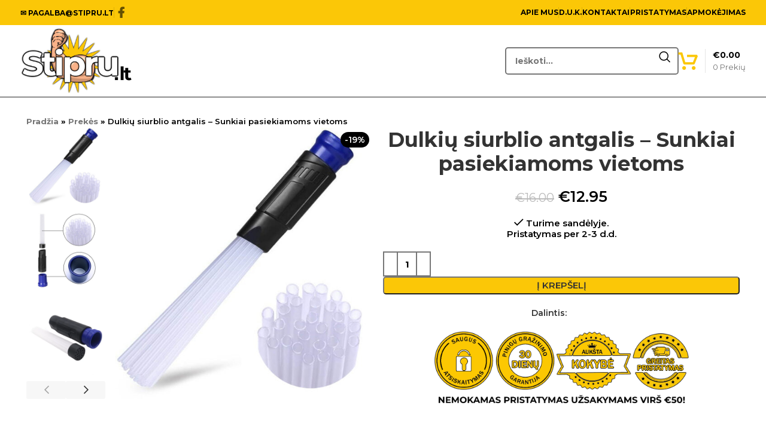

--- FILE ---
content_type: text/html; charset=UTF-8
request_url: https://stipru.lt/prekes/dulkiu-siurblio-antgalis-sunkiai-pasiekiamoms-vietoms/
body_size: 44840
content:
<!DOCTYPE html>
<html lang="lt-LT">
<head>
	<meta charset="UTF-8">
	<link rel="profile" href="https://gmpg.org/xfn/11">
	<link rel="pingback" href="https://stipru.lt/xmlrpc.php">

	<meta name='robots' content='index, follow, max-image-preview:large, max-snippet:-1, max-video-preview:-1' />

<!-- Google Tag Manager by PYS -->
<script data-cfasync="false" data-pagespeed-no-defer>
	var pys_datalayer_name = "dataLayerPYS";
	window.dataLayerPYS = window.dataLayerPYS || [];</script> 
<!-- End Google Tag Manager by PYS -->
	<!-- This site is optimized with the Yoast SEO plugin v23.6 - https://yoast.com/wordpress/plugins/seo/ -->
	<title>Dulkių siurblio antgalis - Sunkiai pasiekiamoms vietoms - Stipru.lt</title>
	<meta name="description" content="Šis dulkių siurblio antgalis sunkiai pasiekiamoms vietoms su šiaudeliais lengvai išsiurbliuos dulkes bei nešvarumus tarp mažiausių plyšių!" />
	<link rel="canonical" href="https://stipru.lt/prekes/dulkiu-siurblio-antgalis-sunkiai-pasiekiamoms-vietoms/" />
	<meta property="og:locale" content="lt_LT" />
	<meta property="og:type" content="article" />
	<meta property="og:title" content="Dulkių siurblio antgalis - Sunkiai pasiekiamoms vietoms - Stipru.lt" />
	<meta property="og:description" content="Šis dulkių siurblio antgalis sunkiai pasiekiamoms vietoms su šiaudeliais lengvai išsiurbliuos dulkes bei nešvarumus tarp mažiausių plyšių!" />
	<meta property="og:url" content="https://stipru.lt/prekes/dulkiu-siurblio-antgalis-sunkiai-pasiekiamoms-vietoms/" />
	<meta property="og:site_name" content="Stipru.lt" />
	<meta property="article:publisher" content="https://www.facebook.com/stipru.lt" />
	<meta property="article:modified_time" content="2024-09-27T17:43:06+00:00" />
	<meta property="og:image" content="https://stipru.lt/wp-content/uploads/2022/07/Dulkiu-Siurblio-Antgalis-1.jpg" />
	<meta property="og:image:width" content="1000" />
	<meta property="og:image:height" content="1000" />
	<meta property="og:image:type" content="image/jpeg" />
	<meta name="twitter:card" content="summary_large_image" />
	<meta name="twitter:label1" content="Est. reading time" />
	<meta name="twitter:data1" content="2 minutės" />
	<script type="application/ld+json" class="yoast-schema-graph">{"@context":"https://schema.org","@graph":[{"@type":"WebPage","@id":"https://stipru.lt/prekes/dulkiu-siurblio-antgalis-sunkiai-pasiekiamoms-vietoms/","url":"https://stipru.lt/prekes/dulkiu-siurblio-antgalis-sunkiai-pasiekiamoms-vietoms/","name":"Dulkių siurblio antgalis - Sunkiai pasiekiamoms vietoms - Stipru.lt","isPartOf":{"@id":"https://stipru.lt/#website"},"primaryImageOfPage":{"@id":"https://stipru.lt/prekes/dulkiu-siurblio-antgalis-sunkiai-pasiekiamoms-vietoms/#primaryimage"},"image":{"@id":"https://stipru.lt/prekes/dulkiu-siurblio-antgalis-sunkiai-pasiekiamoms-vietoms/#primaryimage"},"thumbnailUrl":"https://stipru.lt/wp-content/uploads/2022/07/Dulkiu-Siurblio-Antgalis-1.jpg","datePublished":"2022-07-04T02:41:35+00:00","dateModified":"2024-09-27T17:43:06+00:00","description":"Šis dulkių siurblio antgalis sunkiai pasiekiamoms vietoms su šiaudeliais lengvai išsiurbliuos dulkes bei nešvarumus tarp mažiausių plyšių!","breadcrumb":{"@id":"https://stipru.lt/prekes/dulkiu-siurblio-antgalis-sunkiai-pasiekiamoms-vietoms/#breadcrumb"},"inLanguage":"lt-LT","potentialAction":[{"@type":"ReadAction","target":["https://stipru.lt/prekes/dulkiu-siurblio-antgalis-sunkiai-pasiekiamoms-vietoms/"]}]},{"@type":"ImageObject","inLanguage":"lt-LT","@id":"https://stipru.lt/prekes/dulkiu-siurblio-antgalis-sunkiai-pasiekiamoms-vietoms/#primaryimage","url":"https://stipru.lt/wp-content/uploads/2022/07/Dulkiu-Siurblio-Antgalis-1.jpg","contentUrl":"https://stipru.lt/wp-content/uploads/2022/07/Dulkiu-Siurblio-Antgalis-1.jpg","width":1000,"height":1000,"caption":"Dulkių siurblio antgalis – Sunkiai pasiekiamoms vietoms - dovanų idėjos, idejos dovanoms, dovanu ideja"},{"@type":"BreadcrumbList","@id":"https://stipru.lt/prekes/dulkiu-siurblio-antgalis-sunkiai-pasiekiamoms-vietoms/#breadcrumb","itemListElement":[{"@type":"ListItem","position":1,"name":"Pradžia","item":"https://stipru.lt/"},{"@type":"ListItem","position":2,"name":"Prekės","item":"https://stipru.lt/prekes/"},{"@type":"ListItem","position":3,"name":"Dulkių siurblio antgalis &#8211; Sunkiai pasiekiamoms vietoms"}]},{"@type":"WebSite","@id":"https://stipru.lt/#website","url":"https://stipru.lt/","name":"Stipru.lt","description":"Stipriausi pasaulio išradimai!","publisher":{"@id":"https://stipru.lt/#organization"},"potentialAction":[{"@type":"SearchAction","target":{"@type":"EntryPoint","urlTemplate":"https://stipru.lt/?s={search_term_string}"},"query-input":{"@type":"PropertyValueSpecification","valueRequired":true,"valueName":"search_term_string"}}],"inLanguage":"lt-LT"},{"@type":"Organization","@id":"https://stipru.lt/#organization","name":"Stipru.lt","url":"https://stipru.lt/","logo":{"@type":"ImageObject","inLanguage":"lt-LT","@id":"https://stipru.lt/#/schema/logo/image/","url":"https://stipru.lt/wp-content/uploads/2020/04/logo-web.png","contentUrl":"https://stipru.lt/wp-content/uploads/2020/04/logo-web.png","width":300,"height":172,"caption":"Stipru.lt"},"image":{"@id":"https://stipru.lt/#/schema/logo/image/"},"sameAs":["https://www.facebook.com/stipru.lt","https://www.instagram.com/stipru.lt/","https://www.youtube.com/channel/UCUqiDieMx0DgPhNxvkQ7LdA"]}]}</script>
	<!-- / Yoast SEO plugin. -->


<link rel='dns-prefetch' href='//fonts.googleapis.com' />
<link rel="alternate" type="application/rss+xml" title="Stipru.lt &raquo; Įrašų RSS srautas" href="https://stipru.lt/feed/" />
<link rel="alternate" type="application/rss+xml" title="Stipru.lt &raquo; Komentarų RSS srautas" href="https://stipru.lt/comments/feed/" />
<link rel='stylesheet' id='omnivalt-library-mapping-css' href='https://stipru.lt/wp-content/plugins/omniva-woocommerce/assets/css/terminal-mapping.css?ver=6.6.4' type='text/css' media='all' />
<link rel='stylesheet' id='omnivalt-library-leaflet-css' href='https://stipru.lt/wp-content/plugins/omniva-woocommerce/assets/css/leaflet.css?ver=6.6.4' type='text/css' media='all' />
<link rel='stylesheet' id='omnivalt-block-frontend-checkout-css' href='https://stipru.lt/wp-content/plugins/omniva-woocommerce/assets/blocks/terminal-selection-block/checkout/frontend.css?ver=1.0.0' type='text/css' media='all' />
<link rel='stylesheet' id='boost_notifications-css' href='https://stipru.lt/wp-content/plugins/boost/assets/css/notifications-style.min.css?ver=2.0.2' type='text/css' media='all' />
<link rel='stylesheet' id='woo-shipping-dpd-baltic-css' href='https://stipru.lt/wp-content/plugins/woo-shipping-dpd-baltic/public/css/dpd-public.css?ver=1.2.77' type='text/css' media='all' />
<style id='woocommerce-inline-inline-css' type='text/css'>
.woocommerce form .form-row .required { visibility: hidden; }
</style>
<link rel='stylesheet' id='it-gift-modal-style-css' href='https://stipru.lt/wp-content/plugins/ithemeland-free-gifts-for-woo/frontend/assets/css/modal/modal.css?ver=2.8.1' type='text/css' media='all' />
<link rel='stylesheet' id='it-gift-style-css' href='https://stipru.lt/wp-content/plugins/ithemeland-free-gifts-for-woo/frontend/assets/css/style/style.css?ver=1.0.2' type='text/css' media='all' />
<link rel='stylesheet' id='it-gift-popup-css' href='https://stipru.lt/wp-content/plugins/ithemeland-free-gifts-for-woo/frontend/assets/css/popup/popup.css?ver=1.0.2' type='text/css' media='all' />
<link rel='stylesheet' id='sib-front-css-css' href='https://stipru.lt/wp-content/plugins/mailin/css/mailin-front.css?ver=6.6.4' type='text/css' media='all' />
<link rel='stylesheet' id='js_composer_front-css' href='https://stipru.lt/wp-content/plugins/js_composer/assets/css/js_composer.min.css?ver=7.9' type='text/css' media='all' />
<link rel='stylesheet' id='bootstrap-css' href='https://stipru.lt/wp-content/themes/woodmart/css/bootstrap-light.min.css?ver=7.6.0' type='text/css' media='all' />
<link rel='stylesheet' id='woodmart-style-css' href='https://stipru.lt/wp-content/themes/woodmart/css/parts/base.min.css?ver=7.6.0' type='text/css' media='all' />
<link rel='stylesheet' id='wd-widget-product-cat-css' href='https://stipru.lt/wp-content/themes/woodmart/css/parts/woo-widget-product-cat.min.css?ver=7.6.0' type='text/css' media='all' />
<link rel='stylesheet' id='wd-widget-product-list-css' href='https://stipru.lt/wp-content/themes/woodmart/css/parts/woo-widget-product-list.min.css?ver=7.6.0' type='text/css' media='all' />
<link rel='stylesheet' id='wd-wpcf7-css' href='https://stipru.lt/wp-content/themes/woodmart/css/parts/int-wpcf7.min.css?ver=7.6.0' type='text/css' media='all' />
<link rel='stylesheet' id='wd-woo-stripe-css' href='https://stipru.lt/wp-content/themes/woodmart/css/parts/int-woo-stripe.min.css?ver=7.6.0' type='text/css' media='all' />
<link rel='stylesheet' id='wd-wpbakery-base-css' href='https://stipru.lt/wp-content/themes/woodmart/css/parts/int-wpb-base.min.css?ver=7.6.0' type='text/css' media='all' />
<link rel='stylesheet' id='wd-wpbakery-base-deprecated-css' href='https://stipru.lt/wp-content/themes/woodmart/css/parts/int-wpb-base-deprecated.min.css?ver=7.6.0' type='text/css' media='all' />
<link rel='stylesheet' id='wd-notices-fixed-css' href='https://stipru.lt/wp-content/themes/woodmart/css/parts/woo-opt-sticky-notices.min.css?ver=7.6.0' type='text/css' media='all' />
<link rel='stylesheet' id='wd-woocommerce-base-css' href='https://stipru.lt/wp-content/themes/woodmart/css/parts/woocommerce-base.min.css?ver=7.6.0' type='text/css' media='all' />
<link rel='stylesheet' id='wd-mod-star-rating-css' href='https://stipru.lt/wp-content/themes/woodmart/css/parts/mod-star-rating.min.css?ver=7.6.0' type='text/css' media='all' />
<link rel='stylesheet' id='wd-woo-el-track-order-css' href='https://stipru.lt/wp-content/themes/woodmart/css/parts/woo-el-track-order.min.css?ver=7.6.0' type='text/css' media='all' />
<link rel='stylesheet' id='wd-woocommerce-block-notices-css' href='https://stipru.lt/wp-content/themes/woodmart/css/parts/woo-mod-block-notices.min.css?ver=7.6.0' type='text/css' media='all' />
<link rel='stylesheet' id='wd-woo-mod-quantity-css' href='https://stipru.lt/wp-content/themes/woodmart/css/parts/woo-mod-quantity.min.css?ver=7.6.0' type='text/css' media='all' />
<link rel='stylesheet' id='wd-woo-opt-free-progress-bar-css' href='https://stipru.lt/wp-content/themes/woodmart/css/parts/woo-opt-free-progress-bar.min.css?ver=7.6.0' type='text/css' media='all' />
<link rel='stylesheet' id='wd-woo-mod-progress-bar-css' href='https://stipru.lt/wp-content/themes/woodmart/css/parts/woo-mod-progress-bar.min.css?ver=7.6.0' type='text/css' media='all' />
<link rel='stylesheet' id='wd-woo-single-prod-el-base-css' href='https://stipru.lt/wp-content/themes/woodmart/css/parts/woo-single-prod-el-base.min.css?ver=7.6.0' type='text/css' media='all' />
<link rel='stylesheet' id='wd-woo-mod-stock-status-css' href='https://stipru.lt/wp-content/themes/woodmart/css/parts/woo-mod-stock-status.min.css?ver=7.6.0' type='text/css' media='all' />
<link rel='stylesheet' id='wd-woo-mod-shop-attributes-css' href='https://stipru.lt/wp-content/themes/woodmart/css/parts/woo-mod-shop-attributes.min.css?ver=7.6.0' type='text/css' media='all' />
<link rel='stylesheet' id='wd-header-base-css' href='https://stipru.lt/wp-content/themes/woodmart/css/parts/header-base.min.css?ver=7.6.0' type='text/css' media='all' />
<link rel='stylesheet' id='wd-mod-tools-css' href='https://stipru.lt/wp-content/themes/woodmart/css/parts/mod-tools.min.css?ver=7.6.0' type='text/css' media='all' />
<link rel='stylesheet' id='wd-header-elements-base-css' href='https://stipru.lt/wp-content/themes/woodmart/css/parts/header-el-base.min.css?ver=7.6.0' type='text/css' media='all' />
<link rel='stylesheet' id='wd-social-icons-css' href='https://stipru.lt/wp-content/themes/woodmart/css/parts/el-social-icons.min.css?ver=7.6.0' type='text/css' media='all' />
<link rel='stylesheet' id='wd-header-search-css' href='https://stipru.lt/wp-content/themes/woodmart/css/parts/header-el-search.min.css?ver=7.6.0' type='text/css' media='all' />
<link rel='stylesheet' id='wd-header-search-form-css' href='https://stipru.lt/wp-content/themes/woodmart/css/parts/header-el-search-form.min.css?ver=7.6.0' type='text/css' media='all' />
<link rel='stylesheet' id='wd-wd-search-results-css' href='https://stipru.lt/wp-content/themes/woodmart/css/parts/wd-search-results.min.css?ver=7.6.0' type='text/css' media='all' />
<link rel='stylesheet' id='wd-wd-search-form-css' href='https://stipru.lt/wp-content/themes/woodmart/css/parts/wd-search-form.min.css?ver=7.6.0' type='text/css' media='all' />
<link rel='stylesheet' id='wd-header-cart-design-3-css' href='https://stipru.lt/wp-content/themes/woodmart/css/parts/header-el-cart-design-3.min.css?ver=7.6.0' type='text/css' media='all' />
<link rel='stylesheet' id='wd-header-cart-side-css' href='https://stipru.lt/wp-content/themes/woodmart/css/parts/header-el-cart-side.min.css?ver=7.6.0' type='text/css' media='all' />
<link rel='stylesheet' id='wd-header-cart-css' href='https://stipru.lt/wp-content/themes/woodmart/css/parts/header-el-cart.min.css?ver=7.6.0' type='text/css' media='all' />
<link rel='stylesheet' id='wd-widget-shopping-cart-css' href='https://stipru.lt/wp-content/themes/woodmart/css/parts/woo-widget-shopping-cart.min.css?ver=7.6.0' type='text/css' media='all' />
<link rel='stylesheet' id='wd-header-mobile-nav-dropdown-css' href='https://stipru.lt/wp-content/themes/woodmart/css/parts/header-el-mobile-nav-dropdown.min.css?ver=7.6.0' type='text/css' media='all' />
<link rel='stylesheet' id='wd-woo-single-prod-design-centered-css' href='https://stipru.lt/wp-content/themes/woodmart/css/parts/woo-single-prod-design-centered.min.css?ver=7.6.0' type='text/css' media='all' />
<link rel='stylesheet' id='wd-woo-single-prod-predefined-css' href='https://stipru.lt/wp-content/themes/woodmart/css/parts/woo-single-prod-predefined.min.css?ver=7.6.0' type='text/css' media='all' />
<link rel='stylesheet' id='wd-woo-single-prod-and-quick-view-predefined-css' href='https://stipru.lt/wp-content/themes/woodmart/css/parts/woo-single-prod-and-quick-view-predefined.min.css?ver=7.6.0' type='text/css' media='all' />
<link rel='stylesheet' id='wd-woo-single-prod-el-tabs-predefined-css' href='https://stipru.lt/wp-content/themes/woodmart/css/parts/woo-single-prod-el-tabs-predefined.min.css?ver=7.6.0' type='text/css' media='all' />
<link rel='stylesheet' id='wd-photoswipe-css' href='https://stipru.lt/wp-content/themes/woodmart/css/parts/lib-photoswipe.min.css?ver=7.6.0' type='text/css' media='all' />
<link rel='stylesheet' id='wd-woo-single-prod-el-gallery-css' href='https://stipru.lt/wp-content/themes/woodmart/css/parts/woo-single-prod-el-gallery.min.css?ver=7.6.0' type='text/css' media='all' />
<link rel='stylesheet' id='wd-woo-single-prod-el-gallery-opt-thumb-left-desktop-css' href='https://stipru.lt/wp-content/themes/woodmart/css/parts/woo-single-prod-el-gallery-opt-thumb-left-desktop.min.css?ver=7.6.0' type='text/css' media='all' />
<link rel='stylesheet' id='wd-swiper-css' href='https://stipru.lt/wp-content/themes/woodmart/css/parts/lib-swiper.min.css?ver=7.6.0' type='text/css' media='all' />
<link rel='stylesheet' id='wd-woo-mod-product-labels-css' href='https://stipru.lt/wp-content/themes/woodmart/css/parts/woo-mod-product-labels.min.css?ver=7.6.0' type='text/css' media='all' />
<link rel='stylesheet' id='wd-woo-mod-product-labels-round-css' href='https://stipru.lt/wp-content/themes/woodmart/css/parts/woo-mod-product-labels-round.min.css?ver=7.6.0' type='text/css' media='all' />
<link rel='stylesheet' id='wd-swiper-arrows-css' href='https://stipru.lt/wp-content/themes/woodmart/css/parts/lib-swiper-arrows.min.css?ver=7.6.0' type='text/css' media='all' />
<link rel='stylesheet' id='wd-tabs-css' href='https://stipru.lt/wp-content/themes/woodmart/css/parts/el-tabs.min.css?ver=7.6.0' type='text/css' media='all' />
<link rel='stylesheet' id='wd-woo-single-prod-el-tabs-opt-layout-tabs-css' href='https://stipru.lt/wp-content/themes/woodmart/css/parts/woo-single-prod-el-tabs-opt-layout-tabs.min.css?ver=7.6.0' type='text/css' media='all' />
<link rel='stylesheet' id='wd-accordion-css' href='https://stipru.lt/wp-content/themes/woodmart/css/parts/el-accordion.min.css?ver=7.6.0' type='text/css' media='all' />
<link rel='stylesheet' id='wd-product-loop-css' href='https://stipru.lt/wp-content/themes/woodmart/css/parts/woo-product-loop.min.css?ver=7.6.0' type='text/css' media='all' />
<link rel='stylesheet' id='wd-product-loop-quick-css' href='https://stipru.lt/wp-content/themes/woodmart/css/parts/woo-product-loop-quick.min.css?ver=7.6.0' type='text/css' media='all' />
<link rel='stylesheet' id='wd-woo-mod-add-btn-replace-css' href='https://stipru.lt/wp-content/themes/woodmart/css/parts/woo-mod-add-btn-replace.min.css?ver=7.6.0' type='text/css' media='all' />
<link rel='stylesheet' id='wd-woo-mod-swatches-base-css' href='https://stipru.lt/wp-content/themes/woodmart/css/parts/woo-mod-swatches-base.min.css?ver=7.6.0' type='text/css' media='all' />
<link rel='stylesheet' id='wd-swiper-pagin-css' href='https://stipru.lt/wp-content/themes/woodmart/css/parts/lib-swiper-pagin.min.css?ver=7.6.0' type='text/css' media='all' />
<link rel='stylesheet' id='wd-widget-collapse-css' href='https://stipru.lt/wp-content/themes/woodmart/css/parts/opt-widget-collapse.min.css?ver=7.6.0' type='text/css' media='all' />
<link rel='stylesheet' id='wd-footer-base-css' href='https://stipru.lt/wp-content/themes/woodmart/css/parts/footer-base.min.css?ver=7.6.0' type='text/css' media='all' />
<link rel='stylesheet' id='wd-brands-css' href='https://stipru.lt/wp-content/themes/woodmart/css/parts/el-brand.min.css?ver=7.6.0' type='text/css' media='all' />
<link rel='stylesheet' id='wd-mod-nav-menu-label-css' href='https://stipru.lt/wp-content/themes/woodmart/css/parts/mod-nav-menu-label.min.css?ver=7.6.0' type='text/css' media='all' />
<link rel='stylesheet' id='wd-cookies-popup-css' href='https://stipru.lt/wp-content/themes/woodmart/css/parts/opt-cookies.min.css?ver=7.6.0' type='text/css' media='all' />
<link rel='stylesheet' id='xts-google-fonts-css' href='https://fonts.googleapis.com/css?family=Montserrat%3A400%2C600%2C700&#038;display=swap&#038;ver=7.6.0' type='text/css' media='all' />
<script type="text/javascript" src="https://stipru.lt/wp-includes/js/jquery/jquery.min.js?ver=3.7.1" id="jquery-core-js"></script>
<script type="text/javascript" id="boost_public-js-extra">
/* <![CDATA[ */
var BOOST_public = {"settings":{"close-boosts":"1","boost-visibility-time":"10","approximate-time-between-boosts":"60","start-boosts-after":"15"},"ajaxurl":"https:\/\/stipru.lt\/wp-admin\/admin-ajax.php","notifications_part_load_nonce":"d4d8d34a19","submit_form_nonce":"c9498e93ab","leads_triggers":[],"cookie":{"STYXKEY-BOOST_USER_LOCATION":"YTozOntzOjQ6InRvd24iO3M6NjoiRHVibGluIjtzOjU6InN0YXRlIjtzOjQ6Ik9oaW8iO3M6NzoiY291bnRyeSI7czoxMzoiVW5pdGVkIFN0YXRlcyI7fQ==","STYXKEY-BOOST_SESSION":"vvGWFiDZMUSoEIY"}};
/* ]]> */
</script>
<script type="text/javascript" src="https://stipru.lt/wp-content/plugins/boost/public/js/boost-public.min.js?ver=2.0.2" id="boost_public-js"></script>
<script type="text/javascript" id="woo-shipping-dpd-baltic-js-extra">
/* <![CDATA[ */
var dpd = {"fe_ajax_nonce":"939ac27319","ajax_url":"\/wp-admin\/admin-ajax.php"};
/* ]]> */
</script>
<script type="text/javascript" src="https://stipru.lt/wp-content/plugins/woo-shipping-dpd-baltic/public/js/dpd-public-dist.js?ver=1.2.77" id="woo-shipping-dpd-baltic-js"></script>
<script type="text/javascript" src="https://stipru.lt/wp-content/plugins/woocommerce/assets/js/jquery-blockui/jquery.blockUI.min.js?ver=2.7.0-wc.9.3.5" id="jquery-blockui-js" data-wp-strategy="defer"></script>
<script type="text/javascript" id="wc-add-to-cart-js-extra">
/* <![CDATA[ */
var wc_add_to_cart_params = {"ajax_url":"\/wp-admin\/admin-ajax.php","wc_ajax_url":"\/?wc-ajax=%%endpoint%%","i18n_view_cart":"Krep\u0161elis","cart_url":"https:\/\/stipru.lt\/krepselis\/","is_cart":"","cart_redirect_after_add":"no"};
/* ]]> */
</script>
<script type="text/javascript" src="https://stipru.lt/wp-content/plugins/woocommerce/assets/js/frontend/add-to-cart.min.js?ver=9.3.5" id="wc-add-to-cart-js" data-wp-strategy="defer"></script>
<script type="text/javascript" id="wc-single-product-js-extra">
/* <![CDATA[ */
var wc_single_product_params = {"i18n_required_rating_text":"Pasirinkite \u012fvertinim\u0105","review_rating_required":"yes","flexslider":{"rtl":false,"animation":"slide","smoothHeight":true,"directionNav":false,"controlNav":"thumbnails","slideshow":false,"animationSpeed":500,"animationLoop":false,"allowOneSlide":false},"zoom_enabled":"","zoom_options":[],"photoswipe_enabled":"","photoswipe_options":{"shareEl":false,"closeOnScroll":false,"history":false,"hideAnimationDuration":0,"showAnimationDuration":0},"flexslider_enabled":""};
/* ]]> */
</script>
<script type="text/javascript" src="https://stipru.lt/wp-content/plugins/woocommerce/assets/js/frontend/single-product.min.js?ver=9.3.5" id="wc-single-product-js" defer="defer" data-wp-strategy="defer"></script>
<script type="text/javascript" src="https://stipru.lt/wp-content/plugins/woocommerce/assets/js/js-cookie/js.cookie.min.js?ver=2.1.4-wc.9.3.5" id="js-cookie-js" defer="defer" data-wp-strategy="defer"></script>
<script type="text/javascript" id="woocommerce-js-extra">
/* <![CDATA[ */
var woocommerce_params = {"ajax_url":"\/wp-admin\/admin-ajax.php","wc_ajax_url":"\/?wc-ajax=%%endpoint%%"};
/* ]]> */
</script>
<script type="text/javascript" src="https://stipru.lt/wp-content/plugins/woocommerce/assets/js/frontend/woocommerce.min.js?ver=9.3.5" id="woocommerce-js" defer="defer" data-wp-strategy="defer"></script>
<script type="text/javascript" src="https://stipru.lt/wp-content/plugins/ithemeland-free-gifts-for-woo/frontend/assets/js/owl-carousel/owl.carousel.min.js?ver=2.8.1" id="owl-carousel-js"></script>
<script type="text/javascript" id="it-owl-carousel-js-extra">
/* <![CDATA[ */
var it_gift_carousel_ajax = {"loop":"false","dots":"false","nav":"false","speed":"5000","mobile":"1","tablet":"3","desktop":"5"};
/* ]]> */
</script>
<script type="text/javascript" src="https://stipru.lt/wp-content/plugins/ithemeland-free-gifts-for-woo/frontend/assets/js/owl-carousel/owl-carousel-enhanced.js?ver=2.8.1" id="it-owl-carousel-js"></script>
<script type="text/javascript" src="https://stipru.lt/wp-content/plugins/ithemeland-free-gifts-for-woo/frontend/assets/js/scrollbar/jquery.scrollbar.min.js?ver=2.8.1" id="pw-gift-scrollbar-js-js"></script>
<script type="text/javascript" src="https://stipru.lt/wp-content/plugins/js_composer/assets/js/vendors/woocommerce-add-to-cart.js?ver=7.9" id="vc_woocommerce-add-to-cart-js-js"></script>
<script type="text/javascript" id="wc-cart-fragments-js-extra">
/* <![CDATA[ */
var wc_cart_fragments_params = {"ajax_url":"\/wp-admin\/admin-ajax.php","wc_ajax_url":"\/?wc-ajax=%%endpoint%%","cart_hash_key":"wc_cart_hash_0419a21c7c933ae11c97edef85063d84","fragment_name":"wc_fragments_0419a21c7c933ae11c97edef85063d84","request_timeout":"5000"};
/* ]]> */
</script>
<script type="text/javascript" src="https://stipru.lt/wp-content/plugins/woocommerce/assets/js/frontend/cart-fragments.min.js?ver=9.3.5" id="wc-cart-fragments-js" defer="defer" data-wp-strategy="defer"></script>
<script type="text/javascript" src="https://stipru.lt/wp-content/themes/woodmart/js/libs/device.min.js?ver=7.6.0" id="wd-device-library-js"></script>
<script type="text/javascript" src="https://stipru.lt/wp-content/themes/woodmart/js/scripts/global/scrollBar.min.js?ver=7.6.0" id="wd-scrollbar-js"></script>
<script type="text/javascript" id="sib-front-js-js-extra">
/* <![CDATA[ */
var sibErrMsg = {"invalidMail":"Please fill out valid email address","requiredField":"Please fill out required fields","invalidDateFormat":"Please fill out valid date format","invalidSMSFormat":"Please fill out valid phone number"};
var ajax_sib_front_object = {"ajax_url":"https:\/\/stipru.lt\/wp-admin\/admin-ajax.php","ajax_nonce":"e643b5afd6","flag_url":"https:\/\/stipru.lt\/wp-content\/plugins\/mailin\/img\/flags\/"};
/* ]]> */
</script>
<script type="text/javascript" src="https://stipru.lt/wp-content/plugins/mailin/js/mailin-front.js?ver=1747590988" id="sib-front-js-js"></script>
<script></script><link rel="https://api.w.org/" href="https://stipru.lt/wp-json/" /><link rel="alternate" title="JSON" type="application/json" href="https://stipru.lt/wp-json/wp/v2/product/14416" /><link rel="EditURI" type="application/rsd+xml" title="RSD" href="https://stipru.lt/xmlrpc.php?rsd" />
<meta name="generator" content="WordPress 6.6.4" />
<meta name="generator" content="WooCommerce 9.3.5" />
<link rel='shortlink' href='https://stipru.lt/?p=14416' />
<link rel="alternate" title="oEmbed (JSON)" type="application/json+oembed" href="https://stipru.lt/wp-json/oembed/1.0/embed?url=https%3A%2F%2Fstipru.lt%2Fprekes%2Fdulkiu-siurblio-antgalis-sunkiai-pasiekiamoms-vietoms%2F" />
<link rel="alternate" title="oEmbed (XML)" type="text/xml+oembed" href="https://stipru.lt/wp-json/oembed/1.0/embed?url=https%3A%2F%2Fstipru.lt%2Fprekes%2Fdulkiu-siurblio-antgalis-sunkiai-pasiekiamoms-vietoms%2F&#038;format=xml" />
	<script>

				</script>
			<meta name="theme-color" content="#111111">					<meta name="viewport" content="width=device-width, initial-scale=1.0, maximum-scale=1.0, user-scalable=no">
											<link rel="preload" as="font" href="https://stipru.lt/wp-content/themes/woodmart/fonts/woodmart-font-1-400.woff2?v=7.6.0" type="font/woff2" crossorigin>
						<noscript><style>.woocommerce-product-gallery{ opacity: 1 !important; }</style></noscript>
	<script type="text/javascript" src="https://cdn.brevo.com/js/sdk-loader.js" async></script>
<script type="text/javascript">
  window.Brevo = window.Brevo || [];
  window.Brevo.push(['init', {"client_key":"rn4wkns4cuqghj7cd64mbyqr","email_id":null,"push":{"customDomain":"https:\/\/stipru.lt\/wp-content\/plugins\/mailin\/"},"service_worker_url":"sw.js?key=${key}","frame_url":"brevo-frame.html"}]);
</script><!-- Sendinblue Marketing automation WooCommerce integration and Chat: start --><script type="text/javascript">
                    (function() {window.sib ={equeue:[],client_key:"rn4wkns4cuqghj7cd64mbyqr"};window.sendinblue = {}; for (var j = ['track', 'identify', 'trackLink', 'page'], i = 0; i < j.length; i++) { (function(k) { window.sendinblue[k] = function() { var arg = Array.prototype.slice.call(arguments); (window.sib[k] || function() { var t = {}; t[k] = arg; window.sib.equeue.push(t);})(arg[0], arg[1], arg[2]);};})(j[i]);}var n = document.createElement("script"),i = document.getElementsByTagName("script")[0]; n.type = "text/javascript", n.id = "sendinblue-js", n.async = !0, n.src = "https://sibautomation.com/sa.js?key=" + window.sib.client_key, i.parentNode.insertBefore(n, i), window.sendinblue.page();})();</script><!-- Sendinblue Marketing automation WooCommerce integration and Chat: end --><meta name="generator" content="Powered by WPBakery Page Builder - drag and drop page builder for WordPress."/>
<style id='wp-fonts-local' type='text/css'>
@font-face{font-family:Inter;font-style:normal;font-weight:300 900;font-display:fallback;src:url('https://stipru.lt/wp-content/plugins/woocommerce/assets/fonts/Inter-VariableFont_slnt,wght.woff2') format('woff2');font-stretch:normal;}
@font-face{font-family:Cardo;font-style:normal;font-weight:400;font-display:fallback;src:url('https://stipru.lt/wp-content/plugins/woocommerce/assets/fonts/cardo_normal_400.woff2') format('woff2');}
</style>
<link rel="icon" href="https://stipru.lt/wp-content/uploads/2020/02/favi-100x100.png" sizes="32x32" />
<link rel="icon" href="https://stipru.lt/wp-content/uploads/2020/02/favi.png" sizes="192x192" />
<link rel="apple-touch-icon" href="https://stipru.lt/wp-content/uploads/2020/02/favi.png" />
<meta name="msapplication-TileImage" content="https://stipru.lt/wp-content/uploads/2020/02/favi.png" />
<style>
		
		</style><noscript><style> .wpb_animate_when_almost_visible { opacity: 1; }</style></noscript>			<style id="wd-style-default_header-css" data-type="wd-style-default_header">
				:root{
	--wd-top-bar-h: 42px;
	--wd-top-bar-sm-h: .00001px;
	--wd-top-bar-sticky-h: .00001px;
	--wd-top-bar-brd-w: .00001px;

	--wd-header-general-h: 120px;
	--wd-header-general-sm-h: 100px;
	--wd-header-general-sticky-h: .00001px;
	--wd-header-general-brd-w: 1px;

	--wd-header-bottom-h: .00001px;
	--wd-header-bottom-sm-h: 50px;
	--wd-header-bottom-sticky-h: .00001px;
	--wd-header-bottom-brd-w: .00001px;

	--wd-header-clone-h: .00001px;

	--wd-header-brd-w: calc(var(--wd-top-bar-brd-w) + var(--wd-header-general-brd-w) + var(--wd-header-bottom-brd-w));
	--wd-header-h: calc(var(--wd-top-bar-h) + var(--wd-header-general-h) + var(--wd-header-bottom-h) + var(--wd-header-brd-w));
	--wd-header-sticky-h: calc(var(--wd-top-bar-sticky-h) + var(--wd-header-general-sticky-h) + var(--wd-header-bottom-sticky-h) + var(--wd-header-clone-h) + var(--wd-header-brd-w));
	--wd-header-sm-h: calc(var(--wd-top-bar-sm-h) + var(--wd-header-general-sm-h) + var(--wd-header-bottom-sm-h) + var(--wd-header-brd-w));
}

.whb-top-bar .wd-dropdown {
	margin-top: 1px;
}

.whb-top-bar .wd-dropdown:after {
	height: 11px;
}




:root:has(.whb-general-header.whb-border-boxed) {
	--wd-header-general-brd-w: .00001px;
}

@media (max-width: 1024px) {
:root:has(.whb-general-header.whb-hidden-mobile) {
	--wd-header-general-brd-w: .00001px;
}
}




		
.whb-top-bar {
	background-color: rgba(251, 199, 7, 1);border-color: rgba(34, 34, 34, 1);border-bottom-width: 0px;border-bottom-style: solid;
}

.whb-duljtjrl87kj7pmuut6b .searchform {
	--wd-form-height: 46px;
}
.whb-general-header {
	background-color: rgba(255, 255, 255, 1);border-color: rgba(34, 34, 34, 1);border-bottom-width: 1px;border-bottom-style: solid;
}

.whb-yanrsj0xigfsr7yj6fs8 .searchform {
	--wd-form-height: 42px;
}
.whb-header-bottom {
	background-color: rgba(251, 199, 7, 1);border-bottom-width: 0px;border-bottom-style: solid;
}
			</style>
						<style id="wd-style-theme_settings_default-css" data-type="wd-style-theme_settings_default">
				@font-face {
	font-weight: normal;
	font-style: normal;
	font-family: "woodmart-font";
	src: url("//stipru.lt/wp-content/themes/woodmart/fonts/woodmart-font-1-400.woff2?v=7.6.0") format("woff2");
	font-display:swap;
}

:root {
	--wd-text-font: "Montserrat", Arial, Helvetica, sans-serif;
	--wd-text-font-weight: 700;
	--wd-text-color: #000000;
	--wd-text-font-size: 14px;
	--wd-title-font: "Montserrat", Arial, Helvetica, sans-serif;
	--wd-title-font-weight: 700;
	--wd-title-color: #000000;
	--wd-entities-title-font: "Montserrat", Arial, Helvetica, sans-serif;
	--wd-entities-title-font-weight: 700;
	--wd-entities-title-color: #333333;
	--wd-entities-title-color-hover: rgb(51 51 51 / 65%);
	--wd-alternative-font: "Montserrat", Arial, Helvetica, sans-serif;
	--wd-widget-title-font: "Montserrat", Arial, Helvetica, sans-serif;
	--wd-widget-title-font-weight: 700;
	--wd-widget-title-transform: uppercase;
	--wd-widget-title-color: #000000;
	--wd-widget-title-font-size: 16px;
	--wd-header-el-font: "Montserrat", Arial, Helvetica, sans-serif;
	--wd-header-el-font-weight: 700;
	--wd-header-el-transform: uppercase;
	--wd-header-el-font-size: 13px;
	--wd-primary-color: #000000;
	--wd-alternative-color: #000000;
	--wd-link-color: #000000;
	--wd-link-color-hover: rgb(51,51,51);
	--btn-default-bgcolor: #dbdbdb;
	--btn-default-bgcolor-hover: #bfbfbf;
	--btn-accented-bgcolor: #fbc707;
	--btn-accented-bgcolor-hover: #fcae07;
	--wd-form-brd-width: 2px;
	--notices-success-bg: #459647;
	--notices-success-color: #fff;
	--notices-warning-bg: rgb(221,51,51);
	--notices-warning-color: rgb(255,255,255);
}
.wd-popup.wd-age-verify {
	--wd-popup-width: 500px;
}
.wd-popup.wd-promo-popup {
	background-image: none;
	background-repeat: no-repeat;
	background-size: contain;
	background-position: left center;
	--wd-popup-width: 800px;
}
.header-banner {
	background-color: rgb(12,12,12);
	background-image: none;
}
.page-title-default {
	background-color: #fbc707;
	background-image: none;
	background-position: center center;
}
.footer-container {
	background-color: #111111;
	background-image: none;
	background-repeat: no-repeat;
}
body, [class*=color-scheme-light], [class*=color-scheme-dark], .wd-search-form[class*="wd-header-search-form"] form.searchform, .wd-el-search .searchform {
	--wd-form-brd-color: rgb(119,119,119);
	--wd-form-brd-color-focus: rgb(251,199,7);
}
.wd-popup.popup-quick-view {
	--wd-popup-width: 920px;
}
:root{
--wd-container-w: 1222px;
--wd-form-brd-radius: 5px;
--btn-default-color: #333;
--btn-default-color-hover: #333;
--btn-accented-color: #333;
--btn-accented-color-hover: #333;
--btn-default-brd-radius: 5px;
--btn-default-box-shadow: none;
--btn-default-box-shadow-hover: none;
--btn-accented-brd-radius: 5px;
--btn-accented-box-shadow: none;
--btn-accented-box-shadow-hover: none;
--wd-brd-radius: 5px;
}

@media (min-width: 1222px) {
[data-vc-full-width]:not([data-vc-stretch-content]),
:is(.vc_section, .vc_row).wd-section-stretch {
padding-left: calc((100vw - 1222px - var(--wd-sticky-nav-w) - var(--wd-scroll-w)) / 2);
padding-right: calc((100vw - 1222px - var(--wd-sticky-nav-w) - var(--wd-scroll-w)) / 2);
}
}


/* PixelYourSite boost plugino patobulinimai */
.boost-notification-message .boost-notification-message-bottom {
font-weight: 400!important;
}
.boost-notification-message-top {
font-family: sans-serif;
}
.boost-notification-message-top .boost-notification-product-name, .boost-notification-message-bottom .boost-notification-product-name {
font-family: sans-serif;
}
.boost-notification-mobile .boost-notification-map {
border-radius: 10px;
}
.boost-notification-mobile.style_5 {
border-radius: 10px;
}

/* Search form gražinimas */
input.s.wd-search-inited {
border-color: #000;
}

/* Patvarkom marginą kuponų notificationų checkoute (both red and green) */
div.woocommerce ul.woocommerce-error, div.woocommerce div.woocommerce-message {
margin-bottom: 10px;
}

/* Paslepiam "peržiūrėti krepšelį" mygtuką */
a.button.btn-cart.wc-forward {
display: none!important;
}
/* Opt-in checkbox 
#ws_opt_in_field > span > label.checkbox {
height: 0;
width: 0;
overflow: hidden;
}*/
@media (max-width: 768.98px){
.wd-builder-off .woocommerce-billing-fields {
    margin-top: 0;
    margin-bottom: 20px;
}
}
/* Checkout - Rožinis fonas, "Apmokėti užsakymą" mygtuko padailinimas */
.checkout-order-review:before, .checkout-order-review:after, .woocommerce-order-pay #order_review:before, .woocommerce-order-pay #order_review:after {
	background-image: radial-gradient(farthest-side, transparent 6px, #fff8f9 0);
}
.checkout-order-review, .woocommerce-order-pay #order_review {
background-color: #fff8f9;
}
.wd-builder-off #place_order {
width: 100%;
border: 0.1px solid black;
font-size: 15px;
}

/* Newest DPD plugin update, pagražinam pagal mūsų dizainą... (po laiko ištrint senus edits apačioj DPD, palikt tik šiuos) */
tr.wc_shipping_dpd_terminals div.selected-option {
padding: 5px;
border: 2px solid #777;
border-radius: 4px;
background-color: #fef3cd !important;
font-size: 14px;
text-align: left;
}
tr.wc_shipping_dpd_terminals .dropdown-list .group-pudo {
padding: 5px;
font-size: 14px;
text-align: left;
background-color: #FBC707;
color: black;
border-bottom: none;
}
tr.wc_shipping_dpd_terminals .dropdown-list .pudo {
cursor: pointer;
padding: 5px;
transition: background-color .3s;
margin: 5px 15px;
font-size: 14px;
text-align: left;
}

/* Omniva / DPD - Uždedam geltonus paštomatų selectorius */
#wc_shipping_dpd_parcels_terminal,.omniva-terminals-list,.omniva-terminals-list .dropdown:before {
background-color: #fef3cd!important;
}
/* Omniva - Checkout iPhone fix (kad neišlįstų per šonus) */
.woocommerce-checkout-review-order-table {
  position: relative;
}
/* Omniva - paslėpiam krepšelio puslapy (nes bugina ant DPD) */
div.cart-totals-inner .terminal-container {
display: none!important;
}

/* Aptvarkom kategorijose kainų marginus */
.product-grid-item .wd-entities-title, .product-grid-item .wd-product-cats, .product-grid-item .wd-product-brands-links,.product-grid-item .star-rating,.product-grid-item .wd-star-rating, .product-grid-item .wd-swatches-grid, .product-grid-item .wd-product-stock {
margin-bottom: 0px;
}

/* Hide prices before discount 
p.price > del > span > bdi,.product-type-simple > div > span > del > span > bdi,.product-type-variable > div > span > del > span > bdi,.entry-summary > div > p > span > del > span > bdi {
display: none;
}*/

/* Product page - In stock, preorder tekst7 spalvos*/
p.stock.wd-style-default:is(.in-stock),p.stock.wd-style-default.in-stock:before {
color: #459647;
}
p.stock.wd-style-default:is(.available-on-backorder) {
color: #FF5B00;
}
/* Product page - Padidinam stock status, kainą ir quantity selectorių iki 15px */
p.stock.wd-style-default,
div.single-product-page .quantity input[type="number"],
form.cart .single_add_to_cart_button {
font-size: 15px;
}

/* Labels - Iki 576px labelių dydis kategorijose bus 12px. Perlipus virš - standartinis 14 px. */
@media (max-width: 576px){
.product-element-top.wd-quick-shop .product-labels .product-label.featured,
.product-element-top.wd-quick-shop .product-labels .product-label.onsale {
	font-size: 12px!important;
	}
}
/* Labels - Product page labelių paddingų fix */
.woocommerce-product-gallery .product-labels.labels-rounded {
padding-right: 23px!important;
padding-left: 23px!important;
}
/* Labels - Visu labelių dizainas (bendras - tiek kategorijose, tiek product page) */
div.product-labels,.labels-rounded {
		position: absolute;
		pointer-events: none;
	  width: 100%;
    max-width: 100%!important;
    top: 0px!important;
    left: 0px!important;
		right: 0px!important;
    padding: 7px;
		padding-right: 3px;
    padding-left: 3px;
    display: grid;
    grid-template-columns: 2fr 1fr;
    grid-template-rows: 4fr 6fr;
    grid-auto-flow: row;
    grid-template-areas:
        "top disc"
        "out out";
    height: 100%;
		inset-inline-start: 0px;
}
/* Labels - Kiekvienio labelio pozicija ir dizainas */
div.product-labels .product-label.featured  {
    justify-self: start;
    align-self: start;
    grid-area: top;
		min-height: initial!important;
		min-width: initial!important;
	  font-size: 14px;
}
div.product-labels .product-label.onsale  {
    justify-self: end;
    align-self: start;
		min-height: initial!important;
		min-width: initial!important;
	  font-size: 14px;
    grid-area: disc;
}
div.product-labels .product-label.out-of-stock {
    justify-self: center;
    align-self: start;
    grid-area: out;
    box-shadow: 0 0 10px black;
    padding: 12px;
    transform: rotate3d(0, 0, 1, -16deg);
    font-size: 1rem;
    border-radius: 0;
    width: 130%;
		opacity: 0.8;
		max-width: initial!important;
		min-height: initial!important;
}
/* Out of stock paslėpimas Product page */
.product-image-summary .product-images .product-labels .product-label.out-of-stock {
    display: none;
}

/* Base - Mobile menu gražinimas */
.wd-nav-mob-tab>li.wd-active>a {
background-color: #FBC707!important;
}

/* Base - APIE MŪSŲ VEIKLĄ margin fix */
.box-style-border.box-icon-align-top .info-box-content {
    padding-top: 15px;
    padding-bottom: 10px;
}

/* Base - Paslepiam Ggl ReCaptch badge */
div.grecaptcha-badge {
opacity: 0;
}
/* Base - visų page top margin fix */
.main-page-wrapper {
margin-top: -50px;
}
/* Base - "Visos" prekės atskirimas nuo kategorijų (marginų pagražinimas) */
#post-57 > div > div:nth-child(1) > div > div > div > div.products.woocommerce.row.categories-style-masonry.categories-masonry.wd-spacing-30.hide-when-home-alone.columns-5 {
margin-bottom: 30px;
}
#wd-6213f093caf36 {
margin-bottom: 15px;
}
/* Base - Produktų kategorijų pagražinimas (blokelių) */
.cat-design-replace-title .hover-mask,
.cat-design-replace-title .more-products {
position: absolute;
top: 0;
right: 0;
bottom: 0;
left: 0;
z-index: 3;
display: flex;
align-items: center;
flex-direction: row;
flex-wrap: wrap;
justify-content: center;
padding: 15px;
}
div.category-grid-item .wd-entities-title {
border-radius: 5px;
padding: 8px 18px;
box-shadow: 0 0 3px rgb(0 0 0 / 10%);
color: #000000;
font-size: 15px;
line-height: 1.4;
transition: opacity .25s ease .25s;
background-color: #ffffff;
border: 2px solid #000000;
margin-bottom: 0;
text-transform: uppercase;
}
/* Base- "Meniu" burger width change (Mobile) */
@media (max-width: 319px) {
.wd-header-mobile-nav.wd-style-text .wd-tools-text {
display: none!important;
}
}
@media (min-width: 320px) {
.wd-header-mobile-nav.wd-style-text .wd-tools-text {
display: block!important;
}
}
/* Base - Paryškina "Mano paskyra" 
.whb-top-bar .wd-tools-element .wd-tools-text {
font-weight: 700!important;
color: #000000!important;
}*/
/* Base - Hr linijos per visą page ilgį */
hr {
max-width: inherit;
opacity: 0.5!important;
}
/* Base - Partneriu logotipų fix */
.brands-widget h3.title {
margin: 10px 0 5px!important;
font-size: 18px!important;
}
.brands-widget h3.title + .row {
justify-content: center!important;
margin-bottom: 10px!important;
}
.brands-widget .brand-item img {
max-height: 29px!important;
}
.brands-widget .brand-item a {
padding: 7px 0!important;
pointer-events: none!important;
}
.wd-brands [class*="wd-grid"] {
--wd-col-lg: 7!important;
}
/* Base - Triangle divider */
div.triangle-separator > svg { display: none; }
div.triangle-separator {
width: 100%;
height: 0px;
border-left: 18vw solid transparent;
border-right: 18vw solid transparent;
border-top: 15px solid #fbc707;
opacity: 70%;
margin: 0 0 -15px;
}

/* Product page - Trust badges */
.summary-inner .product-share::after {
content: '';
display: block;
background-image: url('/pasitikėjimo-zenkliukas-1.png');
background-repeat: no-repeat;
background-position: center center;
background-size: contain;
height: 120px;
margin-top: 20px;
}
/* Pašalinam download image opciją galerijoje */
.pswp__button--share {
display: none!important;
}
.pswp--supports-fs .pswp__button--fs {
display: none!important;
}
.pswp--zoom-allowed .pswp__button--zoom {
display: none!important;
}
/* Product page - Padidinam kainą */
.summary-inner> p.price {
    font-size: 25px;
}
.summary-inner> p.price > del {
font-size: 20px;
}
/* Product page - padidina produkto title (mobile) */
@media only screen and (max-width: 768px) {
.product_title {
font-size: 24px;
}
}
/* Product page - Sucentruojam "Jums taip pat gali patikti", "Aprašymas" ir "DUK" skiltis */
H4.wd-el-title.title.slider-title.element-title, div.wd-accordion-title {
text-align: center;
justify-content: center;
}
/* Product page - Pašalina "Clear" mygtuką po variacijos pasirinkimu  */
.product-design-alt table.variations .reset_variations {
display: none!important;
}
.product-design-alt .variation-swatch-selected .variations {
margin-bottom: 20px!important;
}
/* Product page - Komentarų fix */
.star-rating {
color: #fbc707;
}
.comment-text .meta time, span.woocommerce-review__dash {
display: none;
}
.comment-form .form-submit {
margin-top: 0px;
}
.commentlist .comment-text {
text-align: left;
font-weight: 500;
}
#commentform > p.comment-form-cookies-consent, p.comment-notes {
display: none
}

/* Krepšelis - pakeičiam krepšelio spalvą (dekstop) ir padidinam mobile cart icon */
.wd-header-cart.wd-design-3 .wd-tools-icon:before {
color: #FBC707!important;
}
div.wd-tools-element .wd-tools-icon:before {
font-size: 24px;
}
/* Krepšelis - Išlendančio krepšelio aptvarkymas */
div.wd-heading .title {
font-weight: 600;
}
div.cart-info {
padding-right: initial;
}
.product_list_widget>li .wd-entities-title {
padding-right: 20px!important;
}
div.cart-info div.quantity {
    position: absolute;
}
div.cart-info span.quantity {
margin-top: 15px;
text-align: right;
}
.woocommerce-mini-cart .remove:after {
font-size: 15px!important;
padding: 10px 3px;
}
/* Krepšelis - Paslepiam tarpines sumas checkoute ir krepšelyje */
td.product-price,
th.product-price,
th.product-total,
.cart-totals-inner>h2,
#order_review > div.wd-table-wrapper > table > thead > tr > th.product-name,
tr.cart-subtotal {
display: none;
}
/* Krepšelis ir checkout - Sutvarkom kupono vietas. */
@media (max-width: 1024px) {
.cart-actions .coupon {
margin-top: 0px;
}
}
@media (max-width: 768px) {
.woocommerce-form-coupon-toggle>.woocommerce-info, .woocommerce-form-login-toggle>.woocommerce-info {
text-align: center;
background-color: #fef3cd;
border-radius: 3px;
}
}	
@media (min-width: 769px) {
.woocommerce-form-coupon-toggle>.woocommerce-info, .woocommerce-form-login-toggle>.woocommerce-info {
margin-bottom: 0px!important;
}
}
/* Krepšelis - nukelia zodi "Pristatymas" i centra auksciau ir shipping metodus sucentruoja kairėje (Mobiles iki 768px) */
@media (max-width: 768px) {
tr.woocommerce-shipping-totals td:before {
width: 100%;
text-align: center;
margin-bottom: 20px!important;
font-size: 22px!important;
font-weight: 700;
}
#shipping_method {
text-align: left;
}
}
/* Krepšelis - sucentruojam žodį "Kiekis" */
.shop_table .product-quantity {
text-align: center;
}
/* Krepšelis - Pašalina kliento adreso rodymą prie pristatymo būdo */
.cart-totals-inner .woocommerce-shipping-destination {
display: none;
}
/* Krepšelis - Pašalina "Update cart" mygtuką */
.button[name='update_cart']{
display: none!important;
}
/* Krepšelis - sutvarkom developerių paliktą nelygumą "VISO" ir "Kuponas:" (Mobile) */
tr.cart-discount > td::before, tr.order-total > td::before {
padding-top: 5px!important;
}
/* Krepšelis - Shipping bar fixas */
div.wd-progress-bar .progress-bar {
background-color: green;
}

/* Checkout - Panaikina šalies (country) pasirinkimą */
#billing_country_field {
display: none!important;
}
/* Checkout - Panaikina fieldų pavadimus, kadangi functions.php uždėti placeholderiai (rodo laukelių aprašymus pačiuose laukeliuose */
#billing_first_name_field > label,
#billing_last_name_field > label,
#billing_country_field > label,
#billing_address_1_field > label,
#billing_city_field > label,
#billing_postcode_field > label,
#billing_phone_field > label,
#billing_email_field > label,
#order_comments_field > label {
display: none
}
/* Checkout - Visų laukelių placeholderius padarom pilkus */
::placeholder {
color: #777!important;
}
/* Checkout - Šalies selectoriaus colors fix 
body .select2-container--default .select2-results__option[aria-selected=true] {
background-color: #FBC707!important;
color: black!important;
font-weight: 700!important;
}*/
/* Checkout - sucentruoja "pristatymo detalės" laukelį */
#customer_details > div.woocommerce-billing-fields > h3 {
text-align: center
}
/* Checkout - Įdeda "Apmokėjimo būdas" */
#order_review #payment:before {
display: block;
content: "Apmokėjimo būdas";
text-align: center;
text-transform: uppercase;
font-size: 22px;
margin-bottom: 20px;
}
/* Checkout - Sutvarkome "Papildoma informacija" laukelį */
.woocommerce-additional-fields>h3 {
text-transform: uppercase;
font-size: 22px;
text-align: center;
margin-bottom: 10px;
margin-top: -10px;
}
#order_comments {
min-height: 100px;
}
/* Checkout - Žodžius "Viso" ir "Pristatymas" padaro uppercase */
table tbody th, table tfoot th {
text-transform: uppercase;
}
/* Checkout - Pašalinam negražią liniją žemiau "Jūsų užsakymas" */
#order_review > div.wd-table-wrapper > table > thead > tr {
display: none;
}
/* Checkout - PaySera pakeitimai */
#payment > ul > li.wc_payment_method.payment_method_paysera > label > img {
height: 26px;
float: right;
width: 85px;
max-width: 85px;
}
.payment_method_paysera .payment-group-wrapper {
display: flex;
flex-wrap: wrap;
justify-content: center;
}
.payment_method_paysera .payment-group-wrapper:not(:first-child) {
margin-top: 15px;
}
.payment_method_paysera .payment-group-wrapper .payment-group-title {
flex-basis: 100%;
text-align: center;
margin-top: -10px;
margin-bottom: 10px;
}
.payment_method_paysera .payment-group-wrapper .payment {
border-radius: 5px;
border: 2px solid rgba(129,129,129,.2)!important;
margin: 7px;
}
.payment_method_paysera .payment-group-wrapper .payment span.paysera-text {
display: none;
}
#paysera_country ,
#payment > ul > li.wc_payment_method.payment_method_paysera > div > div:nth-child(2) {
display: none;
}
div.paysera-payments.grid div.paysera-image {
width: 158px;
}
div.paysera-payments.grid span.paysera-text {
display: none!important;
}
div.paysera-payments.grid .paysera-payment-method-label {
display: flex!important;
}
div.paysera-payments.grid input[type=radio] {
margin-top: 13px;
}
div.paysera-payments div.paysera-payment-method {
margin-bottom: 0px!important;
}
.paysera-payment-method-label {
border-color: #EEE!important;
border-style: solid!important;
border-radius: 5px;
}
.paysera-payment-method-label.paysera-payment-active {
border-color: #FBC707!important;
box-shadow: 2px 2px 10px -4px;
}
div div.paysera-payments.grid div.paysera-payment-method {
padding: 0px 10px 6px 10px;
}
/* OPAY pakeitimai 
.payment_method_opay > ul {
display: flex!important;
flex-wrap: wrap;
}
.payment_method_opay .opay-payment-item {
width: 170px!important;
flex-grow: 1;
}
.payment_method_opay .opay-payment-item > label {
padding: 0!important;
border-radius: 5px;
border: 2px solid rgba(129,129,129,.2)!important;
}
.payment_method_opay .opay-payment-item > label > span {
height: 45px!important;
}
.payment_method_opay .opay-payment-item > label > span > input {
left: 10px!important;
margin-left: 0!important;
position: absolute!important;
top: 50%!important;
margin-top: -5px!important;
}
*/

/* Omniva - Sucentruojam paštomatų sąrašą (liniją) */
tr.woocommerce-shipping-totals.shipping {
position: relative;
}
.omniva-terminals-list .dropdown {
height: 37px;
line-height: 29px;
border: 2px solid #777777;
}
.omniva-terminals-list {
position: absolute;
left: 0%;
text-align: left;
width: 100%;
}
.terminal-container {
min-width: 0;
margin: 8px 0 40px;
}
/* Omniva - Uždedam paštomatų laukeliui gražų tarpą (desktopams) */
@media only screen and (min-width: 769px) {
.omniva-terminals-list {
margin-top: 1px!important;
}
}
/* Omniva selectoriaus fix (išlipa virš visko) */
#order_review .wd-table-wrapper {
overflow-x: initial;
}
/* Omniva - Aptvarkom išskleisto paštomatų sąrašo vaizdą */
.omniva-terminals-list ul li.city {
font-weight: 600;
color: #000000;
background-color: #FBC707;
text-align: left;
}
.omniva-terminals-list ul li {
font-weight: 500;
}
.omniva-terminals-list ul {
height: 400px;
}
.omniva-terminals-list .search-input:focus, .omniva-terminals-list .search-input {
background-color: #fef9e6!important;
color: black!important;
display: none;
}

/* DPD - Paslepiam DPD laiko pasirinkima, padarom paštomatų selectorių per visą ilgį */
tr.wc_shipping_dpd_home_delivery,#order_review > div.wd-table-wrapper > table > tfoot > tr.wc_shipping_dpd_terminals > th {
display: none;
}

/* PayPal aptvarkymas */
.payment_methods .payment_method_paypal a {
display: none
}
.payment_methods .payment_method_paypal img {
margin-right: 0;
float: right;
}

/* Stripe - Visa, mastercard iconų fix (mobile) */
@media (max-width: 768px) {
#add_payment_method #payment ul.payment_methods li img.stripe-icon,
.woocommerce-checkout #payment ul.payment_methods li img.stripe-icon {
float: right;
}
}
/* Stripe - panaikina checkout american express icona */
#payment > ul > li.wc_payment_method.payment_method_stripe > label > img.stripe-amex-icon.stripe-icon {
display: none
}

/* My account - Paslepia nereikalinga sidebar */
div.woodmart-my-account-sidebar {
display: none
}
/* My account - Panaikina "Skydelis" iš mobile menu */
li.woocommerce-MyAccount-navigation-link.woocommerce-MyAccount-navigation-link--dashboard {
display: none;
}

/* Product category - Paslepia hoveri užvedus pelę */
div.wd-hover-quick .wd-add-btn {
display: none;
}
/* Product category - Prekių rūšiavimo spalvų fix */
.woocommerce-ordering .orderby option {
color: black !important;
}
.woocommerce-ordering .orderby option:checked {
background-color: #FBC707 !important;
color: black !important;
}

/* Footer - Pakeičiam visus tekstus i baltus */
.color-scheme-light {
color: #ffffff;
}
.color-scheme-light .footer-widget a {
color: #ffffff;
}
/* Footer -  Sucentruojam widgetų title ir pakeiciam spalva*/
.widget-title, .widgettitle {
text-align: center;
color: #fbc707!important;
margin-bottom: 15px;
}
/* Footer - Margin fix */
.footer-column {
margin-bottom: 20px;
}
.min-footer {
padding-top: 10px;
padding-bottom: 10px;
}
.footer-sidebar {
padding-bottom: 0;
padding-top: 25px;
}
.footer-column.footer-column-1.col-12.col-sm-6.col-lg-3 {
margin-bottom: 0px;
}
.footer-column hr {
margin-bottom: 18px;
}
.footer-column p {
margin-bottom: 18px;
}

/* Contact form FIX */
input.wpcf7-form-control.has-spinner.wpcf7-submit {
background-color: #fbc707!important;
border-radius: 5px;
color: #000;
}
#wpcf7-f11-p476-o1 > form {
font-size: initial!important;
}
label {
font-weight: 600;
}

/* Subsribe form pagražinimas */
span.wpcf7-not-valid-tip {
text-align: center;
padding-top: 5px;
color: #F00!important;
}
form > p:nth-child(2) > span > input {
background-color: white!important;
color: black!important;
}			</style>
			</head>

<body class="product-template-default single single-product postid-14416 theme-woodmart woocommerce woocommerce-page woocommerce-no-js wrapper-full-width  woodmart-product-design-alt woodmart-archive-shop woodmart-ajax-shop-on offcanvas-sidebar-tablet notifications-sticky wpb-js-composer js-comp-ver-7.9 vc_responsive">
			<script type="text/javascript" id="wd-flicker-fix">// Flicker fix.</script>	
	
	<div class="website-wrapper">
									<header class="whb-header whb-default_header whb-scroll-slide whb-sticky-real">
					<div class="whb-main-header">
	
<div class="whb-row whb-top-bar whb-not-sticky-row whb-with-bg whb-without-border whb-color-dark whb-hidden-mobile whb-flex-flex-middle">
	<div class="container">
		<div class="whb-flex-row whb-top-bar-inner">
			<div class="whb-column whb-col-left whb-visible-lg">
	
<div class="wd-header-text set-cont-mb-s reset-last-child "><a style="color: #000000;" href="mailto:pagalba@stipru.lt"><i class="fa fa-envelope" style="font-size: 14px;"></i>✉ PAGALBA@STIPRU.LT</a></div>
<div class="wd-header-divider whb-divider-default  whb-f1ow935jfp0goc33u35t"></div>

			<div class=" wd-social-icons  icons-design-default icons-size-default color-scheme-dark social-follow social-form-circle text-center">

				
									<a rel="noopener noreferrer nofollow" href="https://www.facebook.com/stipru.lt/" target="_blank" class=" wd-social-icon social-facebook" aria-label="Facebook social link">
						<span class="wd-icon"></span>
											</a>
				
				
				
				
				
				
				
				
				
				
				
				
				
				
				
				
				
								
								
				
				
				
								
				
			</div>

		</div>
<div class="whb-column whb-col-center whb-visible-lg whb-empty-column">
	</div>
<div class="whb-column whb-col-right whb-visible-lg">
	
<div class="wd-header-text set-cont-mb-s reset-last-child "><a href="https://stipru.lt/apie-mus/">APIE MUS</a></div>
<div class="wd-header-divider whb-divider-default  whb-sr3qwv4k8irqcncnj9df"></div>

<div class="wd-header-text set-cont-mb-s reset-last-child "><a href="https://stipru.lt/duk/">D.U.K.</a></div>
<div class="wd-header-divider whb-divider-default  whb-29vq9tots01ht7z50mle"></div>

<div class="wd-header-text set-cont-mb-s reset-last-child "><a href="https://stipru.lt/kontaktai/">KONTAKTAI</a></div>
<div class="wd-header-divider whb-divider-default  whb-pp9rj3pn6kcmwgzv10l1"></div>

<div class="wd-header-text set-cont-mb-s reset-last-child "><a href="https://stipru.lt/pristatymas/">PRISTATYMAS</a></div>
<div class="wd-header-divider whb-divider-default  whb-nbi5u689oybmhvhxo0dl"></div>

<div class="wd-header-text set-cont-mb-s reset-last-child "><a href="https://stipru.lt/apmokejimas/">APMOKĖJIMAS</a></div>
</div>
<div class="whb-column whb-col-mobile whb-hidden-lg">
	
<div class="wd-header-text set-cont-mb-s reset-last-child "><p style="text-align: center;"><span style="color: #ffffff;"><strong>Turite klausimų? pagalba@stipru.lt</strong></span></p></div>
</div>
		</div>
	</div>
</div>

<div class="whb-row whb-general-header whb-not-sticky-row whb-with-bg whb-border-fullwidth whb-color-dark whb-flex-flex-middle">
	<div class="container">
		<div class="whb-flex-row whb-general-header-inner">
			<div class="whb-column whb-col-left whb-visible-lg">
	<div class="site-logo wd-switch-logo">
	<a href="https://stipru.lt/" class="wd-logo wd-main-logo" rel="home" aria-label="Site logo">
		<img src="https://stipru.lt/wp-content/uploads/2020/04/logo-web.png" alt="Stipru.lt" style="max-width: 190px;" />	</a>
					<a href="https://stipru.lt/" class="wd-logo wd-sticky-logo" rel="home">
			<img src="https://stipru.lt/wp-content/uploads/2020/04/logo-web.png" alt="Stipru.lt" style="max-width: 150px;" />		</a>
	</div>
</div>
<div class="whb-column whb-col-center whb-visible-lg whb-empty-column">
	</div>
<div class="whb-column whb-col-right whb-visible-lg">
				<div class="wd-search-form wd-header-search-form wd-display-form whb-duljtjrl87kj7pmuut6b">
				
				
				<form role="search" method="get" class="searchform  wd-style-default wd-cat-style-bordered woodmart-ajax-search" action="https://stipru.lt/"  data-thumbnail="1" data-price="1" data-post_type="product" data-count="20" data-sku="0" data-symbols_count="3">
					<input type="text" class="s" placeholder="Ieškoti..." value="" name="s" aria-label="Search" title="Ieškoti..." required/>
					<input type="hidden" name="post_type" value="product">
										<button type="submit" class="searchsubmit">
						<span>
							Search						</span>
											</button>
				</form>

				
				
									<div class="search-results-wrapper">
						<div class="wd-dropdown-results wd-scroll wd-dropdown">
							<div class="wd-scroll-content"></div>
						</div>
					</div>
				
				
							</div>
		
<div class="wd-header-cart wd-tools-element wd-design-3 cart-widget-opener whb-5u866sftq6yga790jxf3">
	<a href="https://stipru.lt/krepselis/" title="Krepšelis">
		
			<span class="wd-tools-icon">
											</span>
			<span class="wd-tools-text">
											<span class="wd-cart-number wd-tools-count">0 <span>Prekių</span></span>
						
										<span class="wd-cart-subtotal"><span class="woocommerce-Price-amount amount"><bdi><span class="woocommerce-Price-currencySymbol">&euro;</span>0.00</bdi></span></span>
					</span>

			</a>
	</div>
</div>
<div class="whb-column whb-mobile-left whb-hidden-lg whb-empty-column">
	</div>
<div class="whb-column whb-mobile-center whb-hidden-lg">
	<div class="site-logo wd-switch-logo">
	<a href="https://stipru.lt/" class="wd-logo wd-main-logo" rel="home" aria-label="Site logo">
		<img src="https://stipru.lt/wp-content/uploads/2020/04/logo-web.png" alt="Stipru.lt" style="max-width: 155px;" />	</a>
					<a href="https://stipru.lt/" class="wd-logo wd-sticky-logo" rel="home">
			<img src="https://stipru.lt/wp-content/uploads/2020/04/logo-web.png" alt="Stipru.lt" style="max-width: 200px;" />		</a>
	</div>
</div>
<div class="whb-column whb-mobile-right whb-hidden-lg whb-empty-column">
	</div>
		</div>
	</div>
</div>

<div class="whb-row whb-header-bottom whb-not-sticky-row whb-with-bg whb-without-border whb-color-dark whb-hidden-desktop whb-flex-flex-middle">
	<div class="container">
		<div class="whb-flex-row whb-header-bottom-inner">
			<div class="whb-column whb-col-left whb-visible-lg whb-empty-column">
	</div>
<div class="whb-column whb-col-center whb-visible-lg">
	<div class="wd-header-nav wd-header-main-nav text-center wd-design-1" role="navigation" aria-label="Main navigation">
					<div class="create-nav-msg">
			Create your first <a href="https://stipru.lt/wp-admin/nav-menus.php">navigation menu here</a> and add it to the "Main menu" location.				</div>
			</div><!--END MAIN-NAV-->
</div>
<div class="whb-column whb-col-right whb-visible-lg whb-empty-column">
	</div>
<div class="whb-column whb-col-mobile whb-hidden-lg">
	<div class="wd-tools-element wd-header-mobile-nav wd-style-text wd-design-1 whb-41c8zo9l448wa9u8xje9">
	<a href="#" rel="nofollow" aria-label="Open mobile menu">
		
		<span class="wd-tools-icon">
					</span>

		<span class="wd-tools-text">Meniu</span>

			</a>
</div><!--END wd-header-mobile-nav-->			<div class="wd-search-form wd-header-search-form-mobile wd-display-form whb-yanrsj0xigfsr7yj6fs8">
				
				
				<form role="search" method="get" class="searchform  wd-style-default wd-cat-style-bordered woodmart-ajax-search" action="https://stipru.lt/"  data-thumbnail="1" data-price="1" data-post_type="product" data-count="20" data-sku="0" data-symbols_count="3">
					<input type="text" class="s" placeholder="Ieškoti..." value="" name="s" aria-label="Search" title="Ieškoti..." required/>
					<input type="hidden" name="post_type" value="product">
										<button type="submit" class="searchsubmit">
						<span>
							Search						</span>
											</button>
				</form>

				
				
									<div class="search-results-wrapper">
						<div class="wd-dropdown-results wd-scroll wd-dropdown">
							<div class="wd-scroll-content"></div>
						</div>
					</div>
				
				
							</div>
		
<div class="wd-header-cart wd-tools-element wd-design-4 cart-widget-opener whb-x5n02hz59i5g8rdydf5h">
	<a href="https://stipru.lt/krepselis/" title="Krepšelis">
		
			<span class="wd-tools-icon">
															<span class="wd-cart-number wd-tools-count">0 <span>Prekių</span></span>
									</span>
			<span class="wd-tools-text">
				
										<span class="wd-cart-subtotal"><span class="woocommerce-Price-amount amount"><bdi><span class="woocommerce-Price-currencySymbol">&euro;</span>0.00</bdi></span></span>
					</span>

			</a>
	</div>
</div>
		</div>
	</div>
</div>
</div>
				</header>
			
								<div class="main-page-wrapper">
		
		
		<!-- MAIN CONTENT AREA -->
				<div class="container-fluid">
			<div class="row content-layout-wrapper align-items-start">
				
	<div class="site-content shop-content-area col-12 breadcrumbs-location-below_header wd-builder-off" role="main">
	
		
	<div class="single-breadcrumbs-wrapper">
		<div class="container">
							<div class="wd-breadcrumbs">
								<div class="yoast-breadcrumb">
				<span><span><a href="https://stipru.lt/">Pradžia</a></span> » <span><a href="https://stipru.lt/prekes/">Prekės</a></span> » <span class="breadcrumb_last" aria-current="page"><strong>Dulkių siurblio antgalis &#8211; Sunkiai pasiekiamoms vietoms</strong></span></span>			</div>
							</div>
			
					</div>
	</div>

<div class="container">
	</div>


<div id="product-14416" class="single-product-page single-product-content product-design-alt tabs-location-standard tabs-type-tabs meta-location-hide reviews-location-tabs product-align-center product-no-bg product type-product post-14416 status-publish first instock product_cat-namams has-post-thumbnail sale shipping-taxable purchasable product-type-simple">

	<div class="container">

		<div class="woocommerce-notices-wrapper"></div>
		<div class="row product-image-summary-wrap">
			<div class="product-image-summary col-lg-12 col-12 col-md-12">
				<div class="row product-image-summary-inner">
					<div class="col-lg-6 col-12 col-md-6 product-images" >
						<div class="woocommerce-product-gallery woocommerce-product-gallery--with-images woocommerce-product-gallery--columns-4 images wd-has-thumb thumbs-position-left wd-thumbs-wrap images image-action-popup">
	<div class="wd-carousel-container wd-gallery-images">
		<div class="wd-carousel-inner">

		<div class="product-labels labels-rounded"><span class="onsale product-label">-19%</span></div>
		<figure class="woocommerce-product-gallery__wrapper wd-carousel wd-grid" data-autoheight="yes" style="--wd-col-lg:1;--wd-col-md:1;--wd-col-sm:1;">
			<div class="wd-carousel-wrap">

			<div class="wd-carousel-item"><figure data-thumb="https://stipru.lt/wp-content/uploads/2022/07/Dulkiu-Siurblio-Antgalis-1-150x150.jpg" class="woocommerce-product-gallery__image"><a data-elementor-open-lightbox="no" href="https://stipru.lt/wp-content/uploads/2022/07/Dulkiu-Siurblio-Antgalis-1.jpg"><img width="600" height="600" src="https://stipru.lt/wp-content/uploads/2022/07/Dulkiu-Siurblio-Antgalis-1-600x600.jpg" class="wp-post-image wp-post-image" alt="Dulkių siurblio antgalis – Sunkiai pasiekiamoms vietoms - dovanų idėjos, idejos dovanoms, dovanu ideja" title="Dulkių Siurblio Antgalis 1" data-caption="" data-src="https://stipru.lt/wp-content/uploads/2022/07/Dulkiu-Siurblio-Antgalis-1.jpg" data-large_image="https://stipru.lt/wp-content/uploads/2022/07/Dulkiu-Siurblio-Antgalis-1.jpg" data-large_image_width="1000" data-large_image_height="1000" decoding="async" fetchpriority="high" srcset="https://stipru.lt/wp-content/uploads/2022/07/Dulkiu-Siurblio-Antgalis-1-600x600.jpg 600w, https://stipru.lt/wp-content/uploads/2022/07/Dulkiu-Siurblio-Antgalis-1-300x300.jpg 300w, https://stipru.lt/wp-content/uploads/2022/07/Dulkiu-Siurblio-Antgalis-1-150x150.jpg 150w, https://stipru.lt/wp-content/uploads/2022/07/Dulkiu-Siurblio-Antgalis-1-768x768.jpg 768w, https://stipru.lt/wp-content/uploads/2022/07/Dulkiu-Siurblio-Antgalis-1.jpg 1000w" sizes="(max-width: 600px) 100vw, 600px" /></a></figure></div>
					<div class="wd-carousel-item">
			<figure data-thumb="https://stipru.lt/wp-content/uploads/2022/07/Dulkiu-Siurblio-Antgalis-2-150x150.jpg" class="woocommerce-product-gallery__image">
				<a data-elementor-open-lightbox="no" href="https://stipru.lt/wp-content/uploads/2022/07/Dulkiu-Siurblio-Antgalis-2.jpg">
					<img width="600" height="600" src="https://stipru.lt/wp-content/uploads/2022/07/Dulkiu-Siurblio-Antgalis-2-600x600.jpg" class="" alt="Dulkių siurblio antgalis – Sunkiai pasiekiamoms vietoms - dovanų idėjos, idejos dovanoms, dovanu ideja" title="Dulkių Siurblio Antgalis 2" data-caption="" data-src="https://stipru.lt/wp-content/uploads/2022/07/Dulkiu-Siurblio-Antgalis-2.jpg" data-large_image="https://stipru.lt/wp-content/uploads/2022/07/Dulkiu-Siurblio-Antgalis-2.jpg" data-large_image_width="750" data-large_image_height="750" decoding="async" srcset="https://stipru.lt/wp-content/uploads/2022/07/Dulkiu-Siurblio-Antgalis-2-600x600.jpg 600w, https://stipru.lt/wp-content/uploads/2022/07/Dulkiu-Siurblio-Antgalis-2-300x300.jpg 300w, https://stipru.lt/wp-content/uploads/2022/07/Dulkiu-Siurblio-Antgalis-2-150x150.jpg 150w, https://stipru.lt/wp-content/uploads/2022/07/Dulkiu-Siurblio-Antgalis-2.jpg 750w" sizes="(max-width: 600px) 100vw, 600px" />				</a>
			</figure>
		</div>
				<div class="wd-carousel-item">
			<figure data-thumb="https://stipru.lt/wp-content/uploads/2022/07/Dulkiu-Siurblio-Antgalis-3-150x150.webp" class="woocommerce-product-gallery__image">
				<a data-elementor-open-lightbox="no" href="https://stipru.lt/wp-content/uploads/2022/07/Dulkiu-Siurblio-Antgalis-3.webp">
					<img width="600" height="600" src="https://stipru.lt/wp-content/uploads/2022/07/Dulkiu-Siurblio-Antgalis-3-600x600.webp" class="" alt="Dulkių siurblio antgalis – Sunkiai pasiekiamoms vietoms - dovanų idėjos, idejos dovanoms, dovanu ideja" title="Dulkių Siurblio Antgalis 3" data-caption="" data-src="https://stipru.lt/wp-content/uploads/2022/07/Dulkiu-Siurblio-Antgalis-3.webp" data-large_image="https://stipru.lt/wp-content/uploads/2022/07/Dulkiu-Siurblio-Antgalis-3.webp" data-large_image_width="1000" data-large_image_height="1000" decoding="async" srcset="https://stipru.lt/wp-content/uploads/2022/07/Dulkiu-Siurblio-Antgalis-3-600x600.webp 600w, https://stipru.lt/wp-content/uploads/2022/07/Dulkiu-Siurblio-Antgalis-3-300x300.webp 300w, https://stipru.lt/wp-content/uploads/2022/07/Dulkiu-Siurblio-Antgalis-3-150x150.webp 150w, https://stipru.lt/wp-content/uploads/2022/07/Dulkiu-Siurblio-Antgalis-3-768x768.webp 768w, https://stipru.lt/wp-content/uploads/2022/07/Dulkiu-Siurblio-Antgalis-3.webp 1000w" sizes="(max-width: 600px) 100vw, 600px" />				</a>
			</figure>
		</div>
				<div class="wd-carousel-item">
			<figure data-thumb="https://stipru.lt/wp-content/uploads/2022/07/Dulkiu-Siurblio-Antgalis-4-150x150.jpg" class="woocommerce-product-gallery__image">
				<a data-elementor-open-lightbox="no" href="https://stipru.lt/wp-content/uploads/2022/07/Dulkiu-Siurblio-Antgalis-4.jpg">
					<img width="600" height="600" src="https://stipru.lt/wp-content/uploads/2022/07/Dulkiu-Siurblio-Antgalis-4-600x600.jpg" class="" alt="Dulkių siurblio antgalis – Sunkiai pasiekiamoms vietoms - dovanų idėjos, idejos dovanoms, dovanu ideja" title="Dulkių Siurblio Antgalis 4" data-caption="" data-src="https://stipru.lt/wp-content/uploads/2022/07/Dulkiu-Siurblio-Antgalis-4.jpg" data-large_image="https://stipru.lt/wp-content/uploads/2022/07/Dulkiu-Siurblio-Antgalis-4.jpg" data-large_image_width="1000" data-large_image_height="1000" decoding="async" loading="lazy" srcset="https://stipru.lt/wp-content/uploads/2022/07/Dulkiu-Siurblio-Antgalis-4-600x600.jpg 600w, https://stipru.lt/wp-content/uploads/2022/07/Dulkiu-Siurblio-Antgalis-4-300x300.jpg 300w, https://stipru.lt/wp-content/uploads/2022/07/Dulkiu-Siurblio-Antgalis-4-150x150.jpg 150w, https://stipru.lt/wp-content/uploads/2022/07/Dulkiu-Siurblio-Antgalis-4-768x768.jpg 768w, https://stipru.lt/wp-content/uploads/2022/07/Dulkiu-Siurblio-Antgalis-4.jpg 1000w" sizes="(max-width: 600px) 100vw, 600px" />				</a>
			</figure>
		</div>
				<div class="wd-carousel-item">
			<figure data-thumb="https://stipru.lt/wp-content/uploads/2022/07/Dulkiu-Siurblio-Antgalis-5-150x150.jpg" class="woocommerce-product-gallery__image">
				<a data-elementor-open-lightbox="no" href="https://stipru.lt/wp-content/uploads/2022/07/Dulkiu-Siurblio-Antgalis-5.jpg">
					<img width="600" height="600" src="https://stipru.lt/wp-content/uploads/2022/07/Dulkiu-Siurblio-Antgalis-5-600x600.jpg" class="" alt="Dulkių siurblio antgalis – Sunkiai pasiekiamoms vietoms - dovanų idėjos, idejos dovanoms, dovanu ideja" title="Dulkių Siurblio Antgalis 5" data-caption="" data-src="https://stipru.lt/wp-content/uploads/2022/07/Dulkiu-Siurblio-Antgalis-5.jpg" data-large_image="https://stipru.lt/wp-content/uploads/2022/07/Dulkiu-Siurblio-Antgalis-5.jpg" data-large_image_width="1100" data-large_image_height="1100" decoding="async" loading="lazy" srcset="https://stipru.lt/wp-content/uploads/2022/07/Dulkiu-Siurblio-Antgalis-5-600x600.jpg 600w, https://stipru.lt/wp-content/uploads/2022/07/Dulkiu-Siurblio-Antgalis-5-300x300.jpg 300w, https://stipru.lt/wp-content/uploads/2022/07/Dulkiu-Siurblio-Antgalis-5-1024x1024.jpg 1024w, https://stipru.lt/wp-content/uploads/2022/07/Dulkiu-Siurblio-Antgalis-5-150x150.jpg 150w, https://stipru.lt/wp-content/uploads/2022/07/Dulkiu-Siurblio-Antgalis-5-768x768.jpg 768w, https://stipru.lt/wp-content/uploads/2022/07/Dulkiu-Siurblio-Antgalis-5.jpg 1100w" sizes="(max-width: 600px) 100vw, 600px" />				</a>
			</figure>
		</div>
				<div class="wd-carousel-item">
			<figure data-thumb="https://stipru.lt/wp-content/uploads/2022/07/Dulkiu-Siurblio-Antgalis-6-150x150.jpg" class="woocommerce-product-gallery__image">
				<a data-elementor-open-lightbox="no" href="https://stipru.lt/wp-content/uploads/2022/07/Dulkiu-Siurblio-Antgalis-6.jpg">
					<img width="600" height="600" src="https://stipru.lt/wp-content/uploads/2022/07/Dulkiu-Siurblio-Antgalis-6-600x600.jpg" class="" alt="Dulkių siurblio antgalis – Sunkiai pasiekiamoms vietoms - dovanų idėjos, idejos dovanoms, dovanu ideja" title="Dulkių Siurblio Antgalis 6" data-caption="" data-src="https://stipru.lt/wp-content/uploads/2022/07/Dulkiu-Siurblio-Antgalis-6.jpg" data-large_image="https://stipru.lt/wp-content/uploads/2022/07/Dulkiu-Siurblio-Antgalis-6.jpg" data-large_image_width="1100" data-large_image_height="1100" decoding="async" loading="lazy" srcset="https://stipru.lt/wp-content/uploads/2022/07/Dulkiu-Siurblio-Antgalis-6-600x600.jpg 600w, https://stipru.lt/wp-content/uploads/2022/07/Dulkiu-Siurblio-Antgalis-6-300x300.jpg 300w, https://stipru.lt/wp-content/uploads/2022/07/Dulkiu-Siurblio-Antgalis-6-1024x1024.jpg 1024w, https://stipru.lt/wp-content/uploads/2022/07/Dulkiu-Siurblio-Antgalis-6-150x150.jpg 150w, https://stipru.lt/wp-content/uploads/2022/07/Dulkiu-Siurblio-Antgalis-6-768x768.jpg 768w, https://stipru.lt/wp-content/uploads/2022/07/Dulkiu-Siurblio-Antgalis-6.jpg 1100w" sizes="(max-width: 600px) 100vw, 600px" />				</a>
			</figure>
		</div>
				<div class="wd-carousel-item">
			<figure data-thumb="https://stipru.lt/wp-content/uploads/2022/07/Dulkiu-Siurblio-Antgalis-7-150x150.jpg" class="woocommerce-product-gallery__image">
				<a data-elementor-open-lightbox="no" href="https://stipru.lt/wp-content/uploads/2022/07/Dulkiu-Siurblio-Antgalis-7.jpg">
					<img width="600" height="600" src="https://stipru.lt/wp-content/uploads/2022/07/Dulkiu-Siurblio-Antgalis-7-600x600.jpg" class="" alt="Dulkių siurblio antgalis – Sunkiai pasiekiamoms vietoms - dovanų idėjos, idejos dovanoms, dovanu ideja" title="Dulkių Siurblio Antgalis 7" data-caption="" data-src="https://stipru.lt/wp-content/uploads/2022/07/Dulkiu-Siurblio-Antgalis-7.jpg" data-large_image="https://stipru.lt/wp-content/uploads/2022/07/Dulkiu-Siurblio-Antgalis-7.jpg" data-large_image_width="1100" data-large_image_height="1100" decoding="async" loading="lazy" srcset="https://stipru.lt/wp-content/uploads/2022/07/Dulkiu-Siurblio-Antgalis-7-600x600.jpg 600w, https://stipru.lt/wp-content/uploads/2022/07/Dulkiu-Siurblio-Antgalis-7-300x300.jpg 300w, https://stipru.lt/wp-content/uploads/2022/07/Dulkiu-Siurblio-Antgalis-7-1024x1024.jpg 1024w, https://stipru.lt/wp-content/uploads/2022/07/Dulkiu-Siurblio-Antgalis-7-150x150.jpg 150w, https://stipru.lt/wp-content/uploads/2022/07/Dulkiu-Siurblio-Antgalis-7-768x768.jpg 768w, https://stipru.lt/wp-content/uploads/2022/07/Dulkiu-Siurblio-Antgalis-7.jpg 1100w" sizes="(max-width: 600px) 100vw, 600px" />				</a>
			</figure>
		</div>
				</figure>

					<div class="wd-nav-arrows wd-pos-sep wd-hover-1 wd-custom-style wd-icon-1">
			<div class="wd-btn-arrow wd-prev wd-disabled">
				<div class="wd-arrow-inner"></div>
			</div>
			<div class="wd-btn-arrow wd-next">
				<div class="wd-arrow-inner"></div>
			</div>
		</div>
		
		
		</div>

			</div>

					<div class="wd-carousel-container wd-gallery-thumb">
			<div class="wd-carousel-inner">
				<div class="wd-carousel wd-grid" style="--wd-col-lg:3;--wd-col-md:4;--wd-col-sm:3;">
					<div class="wd-carousel-wrap">
																					<div class="wd-carousel-item ">
									<img width="150" height="150" src="https://stipru.lt/wp-content/uploads/2022/07/Dulkiu-Siurblio-Antgalis-1-150x150.jpg" class="attachment-150x0 size-150x0" alt="Dulkių siurblio antgalis – Sunkiai pasiekiamoms vietoms - dovanų idėjos, idejos dovanoms, dovanu ideja" decoding="async" loading="lazy" srcset="https://stipru.lt/wp-content/uploads/2022/07/Dulkiu-Siurblio-Antgalis-1-150x150.jpg 150w, https://stipru.lt/wp-content/uploads/2022/07/Dulkiu-Siurblio-Antgalis-1-300x300.jpg 300w, https://stipru.lt/wp-content/uploads/2022/07/Dulkiu-Siurblio-Antgalis-1-768x768.jpg 768w, https://stipru.lt/wp-content/uploads/2022/07/Dulkiu-Siurblio-Antgalis-1-600x600.jpg 600w, https://stipru.lt/wp-content/uploads/2022/07/Dulkiu-Siurblio-Antgalis-1.jpg 1000w" sizes="(max-width: 150px) 100vw, 150px" />								</div>
															<div class="wd-carousel-item ">
									<img width="150" height="150" src="https://stipru.lt/wp-content/uploads/2022/07/Dulkiu-Siurblio-Antgalis-2-150x150.jpg" class="attachment-150x0 size-150x0" alt="Dulkių siurblio antgalis – Sunkiai pasiekiamoms vietoms - dovanų idėjos, idejos dovanoms, dovanu ideja" decoding="async" loading="lazy" srcset="https://stipru.lt/wp-content/uploads/2022/07/Dulkiu-Siurblio-Antgalis-2-150x150.jpg 150w, https://stipru.lt/wp-content/uploads/2022/07/Dulkiu-Siurblio-Antgalis-2-300x300.jpg 300w, https://stipru.lt/wp-content/uploads/2022/07/Dulkiu-Siurblio-Antgalis-2-600x600.jpg 600w, https://stipru.lt/wp-content/uploads/2022/07/Dulkiu-Siurblio-Antgalis-2.jpg 750w" sizes="(max-width: 150px) 100vw, 150px" />								</div>
															<div class="wd-carousel-item ">
									<img width="150" height="150" src="https://stipru.lt/wp-content/uploads/2022/07/Dulkiu-Siurblio-Antgalis-3-150x150.webp" class="attachment-150x0 size-150x0" alt="Dulkių siurblio antgalis – Sunkiai pasiekiamoms vietoms - dovanų idėjos, idejos dovanoms, dovanu ideja" decoding="async" loading="lazy" srcset="https://stipru.lt/wp-content/uploads/2022/07/Dulkiu-Siurblio-Antgalis-3-150x150.webp 150w, https://stipru.lt/wp-content/uploads/2022/07/Dulkiu-Siurblio-Antgalis-3-300x300.webp 300w, https://stipru.lt/wp-content/uploads/2022/07/Dulkiu-Siurblio-Antgalis-3-768x768.webp 768w, https://stipru.lt/wp-content/uploads/2022/07/Dulkiu-Siurblio-Antgalis-3-600x600.webp 600w, https://stipru.lt/wp-content/uploads/2022/07/Dulkiu-Siurblio-Antgalis-3.webp 1000w" sizes="(max-width: 150px) 100vw, 150px" />								</div>
															<div class="wd-carousel-item ">
									<img width="150" height="150" src="https://stipru.lt/wp-content/uploads/2022/07/Dulkiu-Siurblio-Antgalis-4-150x150.jpg" class="attachment-150x0 size-150x0" alt="Dulkių siurblio antgalis – Sunkiai pasiekiamoms vietoms - dovanų idėjos, idejos dovanoms, dovanu ideja" decoding="async" loading="lazy" srcset="https://stipru.lt/wp-content/uploads/2022/07/Dulkiu-Siurblio-Antgalis-4-150x150.jpg 150w, https://stipru.lt/wp-content/uploads/2022/07/Dulkiu-Siurblio-Antgalis-4-300x300.jpg 300w, https://stipru.lt/wp-content/uploads/2022/07/Dulkiu-Siurblio-Antgalis-4-768x768.jpg 768w, https://stipru.lt/wp-content/uploads/2022/07/Dulkiu-Siurblio-Antgalis-4-600x600.jpg 600w, https://stipru.lt/wp-content/uploads/2022/07/Dulkiu-Siurblio-Antgalis-4.jpg 1000w" sizes="(max-width: 150px) 100vw, 150px" />								</div>
															<div class="wd-carousel-item ">
									<img width="150" height="150" src="https://stipru.lt/wp-content/uploads/2022/07/Dulkiu-Siurblio-Antgalis-5-150x150.jpg" class="attachment-150x0 size-150x0" alt="Dulkių siurblio antgalis – Sunkiai pasiekiamoms vietoms - dovanų idėjos, idejos dovanoms, dovanu ideja" decoding="async" loading="lazy" srcset="https://stipru.lt/wp-content/uploads/2022/07/Dulkiu-Siurblio-Antgalis-5-150x150.jpg 150w, https://stipru.lt/wp-content/uploads/2022/07/Dulkiu-Siurblio-Antgalis-5-300x300.jpg 300w, https://stipru.lt/wp-content/uploads/2022/07/Dulkiu-Siurblio-Antgalis-5-1024x1024.jpg 1024w, https://stipru.lt/wp-content/uploads/2022/07/Dulkiu-Siurblio-Antgalis-5-768x768.jpg 768w, https://stipru.lt/wp-content/uploads/2022/07/Dulkiu-Siurblio-Antgalis-5-600x600.jpg 600w, https://stipru.lt/wp-content/uploads/2022/07/Dulkiu-Siurblio-Antgalis-5.jpg 1100w" sizes="(max-width: 150px) 100vw, 150px" />								</div>
															<div class="wd-carousel-item ">
									<img width="150" height="150" src="https://stipru.lt/wp-content/uploads/2022/07/Dulkiu-Siurblio-Antgalis-6-150x150.jpg" class="attachment-150x0 size-150x0" alt="Dulkių siurblio antgalis – Sunkiai pasiekiamoms vietoms - dovanų idėjos, idejos dovanoms, dovanu ideja" decoding="async" loading="lazy" srcset="https://stipru.lt/wp-content/uploads/2022/07/Dulkiu-Siurblio-Antgalis-6-150x150.jpg 150w, https://stipru.lt/wp-content/uploads/2022/07/Dulkiu-Siurblio-Antgalis-6-300x300.jpg 300w, https://stipru.lt/wp-content/uploads/2022/07/Dulkiu-Siurblio-Antgalis-6-1024x1024.jpg 1024w, https://stipru.lt/wp-content/uploads/2022/07/Dulkiu-Siurblio-Antgalis-6-768x768.jpg 768w, https://stipru.lt/wp-content/uploads/2022/07/Dulkiu-Siurblio-Antgalis-6-600x600.jpg 600w, https://stipru.lt/wp-content/uploads/2022/07/Dulkiu-Siurblio-Antgalis-6.jpg 1100w" sizes="(max-width: 150px) 100vw, 150px" />								</div>
															<div class="wd-carousel-item ">
									<img width="150" height="150" src="https://stipru.lt/wp-content/uploads/2022/07/Dulkiu-Siurblio-Antgalis-7-150x150.jpg" class="attachment-150x0 size-150x0" alt="Dulkių siurblio antgalis – Sunkiai pasiekiamoms vietoms - dovanų idėjos, idejos dovanoms, dovanu ideja" decoding="async" loading="lazy" srcset="https://stipru.lt/wp-content/uploads/2022/07/Dulkiu-Siurblio-Antgalis-7-150x150.jpg 150w, https://stipru.lt/wp-content/uploads/2022/07/Dulkiu-Siurblio-Antgalis-7-300x300.jpg 300w, https://stipru.lt/wp-content/uploads/2022/07/Dulkiu-Siurblio-Antgalis-7-1024x1024.jpg 1024w, https://stipru.lt/wp-content/uploads/2022/07/Dulkiu-Siurblio-Antgalis-7-768x768.jpg 768w, https://stipru.lt/wp-content/uploads/2022/07/Dulkiu-Siurblio-Antgalis-7-600x600.jpg 600w, https://stipru.lt/wp-content/uploads/2022/07/Dulkiu-Siurblio-Antgalis-7.jpg 1100w" sizes="(max-width: 150px) 100vw, 150px" />								</div>
																		</div>
				</div>

						<div class="wd-nav-arrows wd-thumb-nav wd-custom-style wd-pos-sep wd-icon-1">
			<div class="wd-btn-arrow wd-prev wd-disabled">
				<div class="wd-arrow-inner"></div>
			</div>
			<div class="wd-btn-arrow wd-next">
				<div class="wd-arrow-inner"></div>
			</div>
		</div>
					</div>
		</div>
	</div>
					</div>
										<div class="col-lg-6 col-12 col-md-6 text-center summary entry-summary">
						<div class="summary-inner set-mb-l reset-last-child">
							
							
<h1 class="product_title entry-title wd-entities-title">
	
	Dulkių siurblio antgalis &#8211; Sunkiai pasiekiamoms vietoms
	</h1>
<p class="price"><del aria-hidden="true"><span class="woocommerce-Price-amount amount"><bdi><span class="woocommerce-Price-currencySymbol">&euro;</span>16.00</bdi></span></del> <span class="screen-reader-text">Original price was: &euro;16.00.</span><ins aria-hidden="true"><span class="woocommerce-Price-amount amount"><bdi><span class="woocommerce-Price-currencySymbol">&euro;</span>12.95</bdi></span></ins><span class="screen-reader-text">Current price is: &euro;12.95.</span></p>
					<p class="stock in-stock wd-style-default">Turime sandėlyje.</br>Pristatymas per 2-3 d.d.</p>

	
	<form class="cart" action="https://stipru.lt/prekes/dulkiu-siurblio-antgalis-sunkiai-pasiekiamoms-vietoms/" method="post" enctype='multipart/form-data'>
		
		
<div class="quantity">
	
			<input type="button" value="-" class="minus" />
	
	<label class="screen-reader-text" for="quantity_69725f673eb7f">produkto kiekis: Dulkių siurblio antgalis - Sunkiai pasiekiamoms vietoms</label>
	<input
		type="number"
				id="quantity_69725f673eb7f"
		class="input-text qty text"
		value="1"
		aria-label="Produkto kiekis"
		min="1"
		max="11"
		name="quantity"

					step="1"
			placeholder=""
			inputmode="numeric"
			autocomplete="off"
			>

			<input type="button" value="+" class="plus" />
	
	</div>

		<button type="submit" name="add-to-cart" value="14416" class="single_add_to_cart_button button alt">Į krepšelį</button>

			</form>

	
				
			<div class=" wd-social-icons  icons-design-default icons-size-small color-scheme-dark social-share social-form-circle product-share wd-layout-inline text-center">

									<span class="wd-label share-title">Dalintis:</span>
				
									<a rel="noopener noreferrer nofollow" href="https://www.facebook.com/sharer/sharer.php?u=https://stipru.lt/prekes/dulkiu-siurblio-antgalis-sunkiai-pasiekiamoms-vietoms/" target="_blank" class=" wd-social-icon social-facebook" aria-label="Facebook social link">
						<span class="wd-icon"></span>
											</a>
				
									<a rel="noopener noreferrer nofollow" href="https://x.com/share?url=https://stipru.lt/prekes/dulkiu-siurblio-antgalis-sunkiai-pasiekiamoms-vietoms/" target="_blank" class=" wd-social-icon social-twitter" aria-label="X social link">
						<span class="wd-icon"></span>
											</a>
				
				
				
				
									<a rel="noopener noreferrer nofollow" href="https://pinterest.com/pin/create/button/?url=https://stipru.lt/prekes/dulkiu-siurblio-antgalis-sunkiai-pasiekiamoms-vietoms/&media=https://stipru.lt/wp-content/uploads/2022/07/Dulkiu-Siurblio-Antgalis-1.jpg&description=Dulki%C5%B3+siurblio+antgalis+%26%238211%3B+Sunkiai+pasiekiamoms+vietoms" target="_blank" class=" wd-social-icon social-pinterest" aria-label="Pinterest social link">
						<span class="wd-icon"></span>
											</a>
				
				
				
				
				
				
				
				
				
				
				
				
								
								
				
				
				
								
				
			</div>

								</div>
					</div>
				</div><!-- .summary -->
			</div>

			
		</div>

		
	</div>

			<div class="product-tabs-wrapper">
			<div class="container">
				<div class="row">
					<div class="col-12 poduct-tabs-inner">
						<div class="woocommerce-tabs wc-tabs-wrapper tabs-layout-tabs" data-state="first" data-layout="tabs">
					<div class="wd-nav-wrapper wd-nav-tabs-wrapper text-center">
				<ul class="wd-nav wd-nav-tabs wd-icon-pos-left tabs wc-tabs wd-style-underline-reverse" role="tablist">
																	<li class="description_tab active" id="tab-title-description"
							role="tab" aria-controls="tab-description">
							<a class="wd-nav-link" href="#tab-description">
																	<span class="nav-link-text wd-tabs-title">
										Aprašymas									</span>
															</a>
						</li>

																							<li class="wd_additional_tab_tab" id="tab-title-wd_additional_tab"
							role="tab" aria-controls="tab-wd_additional_tab">
							<a class="wd-nav-link" href="#tab-wd_additional_tab">
																	<span class="nav-link-text wd-tabs-title">
										D.U.K.									</span>
															</a>
						</li>

															</ul>
			</div>
		
								<div class="wd-accordion-item">
				<div id="tab-item-title-description" class="wd-accordion-title wd-opener-pos-right tab-title-description wd-active" data-accordion-index="description">
					<div class="wd-accordion-title-text">
													<span>
								Aprašymas							</span>
											</div>

					<span class="wd-accordion-opener wd-opener-style-arrow"></span>
				</div>

				<div class="entry-content woocommerce-Tabs-panel woocommerce-Tabs-panel--description wd-active panel wc-tab" id="tab-description" role="tabpanel" aria-labelledby="tab-title-description" data-accordion-index="description">
					<div class="wc-tab-inner">
													

<p style="text-align: center;"><strong>Ar atsibodo dulkės ir nešvarumai tarp plyšių ar kitų sunkiai pasiekiamų vietų Jūsų namuose bei automobilyje? 😫</strong></p>
<p style="text-align: center;"><strong>Šis dulkių siurblio antgalis leis lengvai pasiekti ir išsiurbti visus nešvarumus &#8211; net iš sunkiausiai prieinamų vietų! ✨</strong></p>
<p style="text-align: center;"><strong><img loading="lazy" decoding="async" class="alignnone wp-image-14424 size-full" src="https://stipru.lt/wp-content/uploads/2022/07/Dulkiu-Siurblio-Antgalis-GIF-1-min.gif" alt="" width="371" height="209" /></strong></p>
<p style="text-align: center;"><strong>Antgalis turi daug patvarių plastikinių šiaudelių, kurie telpa tarp mažiausių plyšių ir lengvai susiurbia nešvarumus.</strong></p>
<p style="text-align: center;"><strong>Pritvirtinimo vamzdis yra 30 mm skersmens, tad tiks daugumai dulkių siurblių modelių.</strong></p>
<p style="text-align: center;"><strong><img loading="lazy" decoding="async" class="alignnone wp-image-14425 size-full" src="https://stipru.lt/wp-content/uploads/2022/07/Dulkiu-Siurblio-Antgalis-GIF-2-min.gif" alt="" width="371" height="209" /></strong></p>
<p style="text-align: center;"><strong>Lengvai ir greitai išsiurbliuokite dulkes tarp sofos plyšių, stalčiuose, kompiuterio detalių bei klaviatūros, automobilių sėdynių, ventiliacijos angų ir t.t.!</strong></p>
<p style="text-align: center;"><strong><img loading="lazy" decoding="async" class="alignnone wp-image-14426 size-full" src="https://stipru.lt/wp-content/uploads/2022/07/Dulkiu-Siurblio-Antgalis-GIF-3-min.gif" alt="" width="410" height="200" /></strong></p>
<hr />
<h3 style="text-align: center;"><strong>SAVYBĖS:</strong></h3>
<p style="text-align: center;"><strong>✓ Angalis tiks daugumai dulkių siurblių modelių (30 mm jungtis)</strong></p>
<p style="text-align: center;"><strong>✓ Siauri antgalio šiaudeliai leis lengvai pasiekti net siauriausias vietas</strong></p>
<p style="text-align: center;"><strong>✓ Taupykite savo laiką valydami namus ar automobilį!</strong></p>
<p style="text-align: center;"><strong>✓ Pagamintas iš kokybiško bei patvaraus plastiko</strong></p>
<p style="text-align: center;"><strong>✓ Išmatavimai: 28 x 4.4 cm </strong></p>
											</div>
				</div>
			</div>

											<div class="wd-accordion-item">
				<div id="tab-item-title-wd_additional_tab" class="wd-accordion-title wd-opener-pos-right tab-title-wd_additional_tab" data-accordion-index="wd_additional_tab">
					<div class="wd-accordion-title-text">
													<span>
								D.U.K.							</span>
											</div>

					<span class="wd-accordion-opener wd-opener-style-arrow"></span>
				</div>

				<div class="entry-content woocommerce-Tabs-panel woocommerce-Tabs-panel--wd_additional_tab panel wc-tab" id="tab-wd_additional_tab" role="tabpanel" aria-labelledby="tab-title-wd_additional_tab" data-accordion-index="wd_additional_tab">
					<div class="wc-tab-inner">
													<div class="vc_row wpb_row vc_row-fluid"><div class="wpb_column vc_column_container vc_col-sm-12"><div class="vc_column-inner"><div class="wpb_wrapper">
	<div class="wpb_text_column wpb_content_element" >
		<div class="wpb_wrapper">
			<h4 style="text-align: center;"><strong>1. Noriu užsisakyti. Kaip tai padaryti?</strong></h4>
<p style="text-align: center;"><strong>Stipru.lt siekiame kuo didesnio paprastumo, tad registracija nėra būtina. Tiesiog pridėkite norimą prekę į krepšelį, užpildykite pristatymui būtinus laukelius ir apmokėkite užsakymą Jums patogiausiu būdu.</strong></p>
<hr />
<h4 style="text-align: center;"><strong>2. Kokie yra galimi apmokėjimo būdai?</strong></h4>
<p style="text-align: center;"><strong>Jūsų patogumui palaikome visus pagrindinius bankus: Swedbank, SEB, Luminor, Citadele, Paysera, Šiaulių banką, Medicinos banką, Revolut, LKU. Taip pat galima atsiskaityti mokėjimo kortele (Visa, Mastercard, Maestro), Paypal, Perlo terminale, Lietuvos pašte bei Maximos kasoje.</strong></p>
<p style="text-align: center;"><strong><em>Daugiau informacijos: <a href="https://stipru.lt/apmokejimas/"><u>Apmokėjimas</u></a></em></strong></p>
<hr />
<h4 style="text-align: center;"><strong>3. Per kiek laiko pristatote?</strong></h4>
<p style="text-align: center;"><strong>Visas prekes pristatome per 2-3 d.d. nuo užsakymo apmokėjimo.</strong></p>
<p style="text-align: center;"><strong><em>Daugiau informacijos: <a href="https://stipru.lt/pristatymas/"><u>Pristatymas</u></a></em></strong></p>
<hr />
<h4 style="text-align: center;"><strong>4. Kokiu būdu pristatote ir kiek tai kainuoja?</strong></h4>
<p style="text-align: center;"><strong>Pristatymui galite rinktis Omniva paštomatą (+€2.90), DPD paštomatą (+€3.00), arba DPD kurjerį į namus (+€4.00).</strong></p>
<p style="text-align: center;"><strong>Visiems užsakymams, kurių vertė viršija €50, yra automatiškai aktyvuojamas nemokamas pristatymas visais šiais būdais!</strong></p>
<hr />
<h4 style="text-align: center;"><strong>5. Ar būsiu informuota(-as) apie užsakymo vykdymo eigą?</strong></h4>
<p style="text-align: center;"><strong>Taip, užsakymo vykdymo eigoje el. paštu gausite pranešimus apie sėkmingai gautą apmokėjimą, užsakymo vykdymo pradžią bei prekių išsiuntimą.</strong></p>
<hr />
<h4 style="text-align: center;"><strong>6. Ar galiu pakeisti / atšaukti savo užsakymą?</strong></h4>
<p style="text-align: center;"><strong>Taip, prašome per 12 val. nuo apmokėjimo susisiekti su mumis ir pakeisime / atšauksime Jūsų užsakymą.</strong></p>
<hr />
<h4 style="text-align: center;"><strong>7. Ar galiu grąžinti prekę ir atgauti sumokėtus pinigus?</strong></h4>
<p style="text-align: center;"><strong>Taip, per 30 d.d. galite grąžinti prekę ir atgauti visus sumokėtus pinigus.</strong></p>
<p style="text-align: center;"><strong><em>Daugiau informacijos: <a href="https://stipru.lt/grazinimai/"><u>Grąžinimai</u></a></em></strong></p>
<hr />
<h4 style="text-align: center;"><strong>8. Ar mano duomenys yra saugūs?</strong></h4>
<p style="text-align: center;"><strong>Taip, 100%. Mūsų svetainė naudoja SSL sertifikatą, tad visi Jūsų duomenys yra apdorojami saugiu bei šifruotu ryšiu. Visos transakcijos yra vykdomos per patikimų bei pirmaujančių atsiskaitymo kompanijų Paysera, Stripe, Paypal sąsają, tad Stipru.lt serveryje ar duomenų bazėje saugomos nėra.</strong></p>
<p style="text-align: center;"><strong><em>Daugiau informacijos: <a href="https://stipru.lt/privatumo-politika/"><u>Privatumo politika</u></a></em></strong></p>
<hr />
<h4 style="text-align: center;"><strong>9. Ar galėčiau gauti nuolaidėlę?</strong></h4>
<p style="text-align: center;"><strong>Žinoma! Atsiskaitymo metu panaudokite nuolaidos kodą STIPRU10 ir Jums bus pritaikyta papildoma 10% nuolaida visam apsipirkimui! Nuolaida taikoma net jau nukainotoms prekėms.</strong></p>
<hr />
<p style="text-align: center;"><strong><em>Neradote atsakymo į Jums rūpimą klausimą? <a href="https://stipru.lt/kontaktai/"><u>Susisiekite su mumis!</u></a></em></strong></p>

		</div>
	</div>
</div></div></div></div>											</div>
				</div>
			</div>

					
			</div>
					</div>
				</div>
			</div>
		</div>
	
	
	<div class="container related-and-upsells">									<div id="carousel-543" class="wd-carousel-container  related-products wd-wpb with-title  wd-products-element wd-products products">
									<h2 class="wd-el-title title slider-title element-title"><span>Panašūs produktai</span></h2>				
				<div class="wd-carousel-inner">
					<div class=" wd-carousel wd-grid" data-scroll_per_page="yes" style="--wd-col-lg:4;--wd-col-md:4;--wd-col-sm:2;--wd-gap-lg:30px;--wd-gap-sm:10px;">
						<div class="wd-carousel-wrap">
									<div class="wd-carousel-item">
											<div class="wd-product wd-with-labels wd-hover-quick product-grid-item product type-product post-9912 status-publish last instock product_cat-namams has-post-thumbnail sale featured shipping-taxable purchasable product-type-simple" data-loop="1" data-id="9912">
				
	
<div class="product-wrapper">
	<div class="product-element-top wd-quick-shop">
		<a href="https://stipru.lt/prekes/magnetinis-nosies-kistukas-nuo-knarkimo/" class="product-image-link">
			<div class="product-labels labels-rounded"><span class="onsale product-label">-20%</span><span class="featured product-label">TOP PREKĖ</span></div><img width="300" height="300" src="https://stipru.lt/wp-content/uploads/2021/12/Magnetinis-nosies-kistukas-nuo-knarkimo4-300x300.jpg" class="attachment-woocommerce_thumbnail size-woocommerce_thumbnail" alt="Magnetinis nosies kištukas nuo knarkimo" decoding="async" loading="lazy" srcset="https://stipru.lt/wp-content/uploads/2021/12/Magnetinis-nosies-kistukas-nuo-knarkimo4-300x300.jpg 300w, https://stipru.lt/wp-content/uploads/2021/12/Magnetinis-nosies-kistukas-nuo-knarkimo4-150x150.jpg 150w, https://stipru.lt/wp-content/uploads/2021/12/Magnetinis-nosies-kistukas-nuo-knarkimo4-768x768.jpg 768w, https://stipru.lt/wp-content/uploads/2021/12/Magnetinis-nosies-kistukas-nuo-knarkimo4-600x600.jpg 600w, https://stipru.lt/wp-content/uploads/2021/12/Magnetinis-nosies-kistukas-nuo-knarkimo4.jpg 1000w" sizes="(max-width: 300px) 100vw, 300px" />		</a>

				<div class="wd-buttons wd-pos-r-t">
														</div>

					<div class="wd-add-btn wd-add-btn-replace">
				
				<a href="?add-to-cart=9912" aria-describedby="woocommerce_loop_add_to_cart_link_describedby_9912" data-quantity="1" class="button product_type_simple add_to_cart_button ajax_add_to_cart add-to-cart-loop" data-product_id="9912" data-product_sku="" aria-label="Add to cart: &ldquo;Magnetinis nosies kištukas nuo knarkimo&rdquo;" rel="nofollow" data-success_message="&ldquo;Magnetinis nosies kištukas nuo knarkimo&rdquo; has been added to your cart"><span>Į krepšelį</span></a>	<span id="woocommerce_loop_add_to_cart_link_describedby_9912" class="screen-reader-text">
			</span>
							</div>
			</div>
			<h3 class="wd-entities-title"><a href="https://stipru.lt/prekes/magnetinis-nosies-kistukas-nuo-knarkimo/">Magnetinis nosies kištukas nuo knarkimo</a></h3>
			
	<span class="price"><del aria-hidden="true"><span class="woocommerce-Price-amount amount"><bdi><span class="woocommerce-Price-currencySymbol">&euro;</span>7.50</bdi></span></del> <span class="screen-reader-text">Original price was: &euro;7.50.</span><ins aria-hidden="true"><span class="woocommerce-Price-amount amount"><bdi><span class="woocommerce-Price-currencySymbol">&euro;</span>5.99</bdi></span></ins><span class="screen-reader-text">Current price is: &euro;5.99.</span></span>

	
	
		</div>
</div>
					
		</div>
				<div class="wd-carousel-item">
											<div class="wd-product wd-with-labels wd-hover-quick product-grid-item product type-product post-9777 status-publish first instock product_cat-namams product_cat-smagios has-post-thumbnail sale shipping-taxable purchasable product-type-simple" data-loop="2" data-id="9777">
				
	
<div class="product-wrapper">
	<div class="product-element-top wd-quick-shop">
		<a href="https://stipru.lt/prekes/3d-puodelis-suns-uodega/" class="product-image-link">
			<div class="product-labels labels-rounded"><span class="onsale product-label">-7%</span></div><img width="300" height="300" src="https://stipru.lt/wp-content/uploads/2021/11/suns-uodega-puodelis-2-300x300.jpg" class="attachment-woocommerce_thumbnail size-woocommerce_thumbnail" alt="3D Puodelis - Šuns uodega" decoding="async" loading="lazy" srcset="https://stipru.lt/wp-content/uploads/2021/11/suns-uodega-puodelis-2-300x300.jpg 300w, https://stipru.lt/wp-content/uploads/2021/11/suns-uodega-puodelis-2-150x150.jpg 150w, https://stipru.lt/wp-content/uploads/2021/11/suns-uodega-puodelis-2-600x600.jpg 600w" sizes="(max-width: 300px) 100vw, 300px" />		</a>

				<div class="wd-buttons wd-pos-r-t">
														</div>

					<div class="wd-add-btn wd-add-btn-replace">
				
				<a href="?add-to-cart=9777" aria-describedby="woocommerce_loop_add_to_cart_link_describedby_9777" data-quantity="1" class="button product_type_simple add_to_cart_button ajax_add_to_cart add-to-cart-loop" data-product_id="9777" data-product_sku="" aria-label="Add to cart: &ldquo;3D Puodelis - Šuns uodega&rdquo;" rel="nofollow" data-success_message="&ldquo;3D Puodelis - Šuns uodega&rdquo; has been added to your cart"><span>Į krepšelį</span></a>	<span id="woocommerce_loop_add_to_cart_link_describedby_9777" class="screen-reader-text">
			</span>
							</div>
			</div>
			<h3 class="wd-entities-title"><a href="https://stipru.lt/prekes/3d-puodelis-suns-uodega/">3D Puodelis &#8211; Šuns uodega</a></h3>
			
	<span class="price"><del aria-hidden="true"><span class="woocommerce-Price-amount amount"><bdi><span class="woocommerce-Price-currencySymbol">&euro;</span>14.00</bdi></span></del> <span class="screen-reader-text">Original price was: &euro;14.00.</span><ins aria-hidden="true"><span class="woocommerce-Price-amount amount"><bdi><span class="woocommerce-Price-currencySymbol">&euro;</span>12.99</bdi></span></ins><span class="screen-reader-text">Current price is: &euro;12.99.</span></span>

	
	
		</div>
</div>
					
		</div>
				<div class="wd-carousel-item">
											<div class="wd-product wd-with-labels wd-hover-quick product-grid-item product type-product post-9631 status-publish last instock product_cat-namams has-post-thumbnail sale featured shipping-taxable purchasable product-type-simple" data-loop="3" data-id="9631">
				
	
<div class="product-wrapper">
	<div class="product-element-top wd-quick-shop">
		<a href="https://stipru.lt/prekes/vakuumine-pagalbine-rankena-jusu-vonios-kambariui/" class="product-image-link">
			<div class="product-labels labels-rounded"><span class="onsale product-label">-27%</span><span class="featured product-label">TOP PREKĖ</span></div><img width="300" height="300" src="https://stipru.lt/wp-content/uploads/2021/11/Vakuumine-pagalbine-rankena-Jusu-vonios-kambariui5-300x300.jpg" class="attachment-woocommerce_thumbnail size-woocommerce_thumbnail" alt="Vakuuminė pagalbinė rankena - Jūsų vonios kambariui" decoding="async" loading="lazy" srcset="https://stipru.lt/wp-content/uploads/2021/11/Vakuumine-pagalbine-rankena-Jusu-vonios-kambariui5-300x300.jpg 300w, https://stipru.lt/wp-content/uploads/2021/11/Vakuumine-pagalbine-rankena-Jusu-vonios-kambariui5-150x150.jpg 150w, https://stipru.lt/wp-content/uploads/2021/11/Vakuumine-pagalbine-rankena-Jusu-vonios-kambariui5-768x768.jpg 768w, https://stipru.lt/wp-content/uploads/2021/11/Vakuumine-pagalbine-rankena-Jusu-vonios-kambariui5-600x600.jpg 600w, https://stipru.lt/wp-content/uploads/2021/11/Vakuumine-pagalbine-rankena-Jusu-vonios-kambariui5.jpg 800w" sizes="(max-width: 300px) 100vw, 300px" />		</a>

				<div class="wd-buttons wd-pos-r-t">
														</div>

					<div class="wd-add-btn wd-add-btn-replace">
				
				<a href="?add-to-cart=9631" aria-describedby="woocommerce_loop_add_to_cart_link_describedby_9631" data-quantity="1" class="button product_type_simple add_to_cart_button ajax_add_to_cart add-to-cart-loop" data-product_id="9631" data-product_sku="" aria-label="Add to cart: &ldquo;Vakuuminė pagalbinė rankena - Jūsų vonios kambariui&rdquo;" rel="nofollow" data-success_message="&ldquo;Vakuuminė pagalbinė rankena - Jūsų vonios kambariui&rdquo; has been added to your cart"><span>Į krepšelį</span></a>	<span id="woocommerce_loop_add_to_cart_link_describedby_9631" class="screen-reader-text">
			</span>
							</div>
			</div>
			<h3 class="wd-entities-title"><a href="https://stipru.lt/prekes/vakuumine-pagalbine-rankena-jusu-vonios-kambariui/">Vakuuminė pagalbinė rankena &#8211; Jūsų vonios kambariui</a></h3>
			
	<span class="price"><del aria-hidden="true"><span class="woocommerce-Price-amount amount"><bdi><span class="woocommerce-Price-currencySymbol">&euro;</span>24.00</bdi></span></del> <span class="screen-reader-text">Original price was: &euro;24.00.</span><ins aria-hidden="true"><span class="woocommerce-Price-amount amount"><bdi><span class="woocommerce-Price-currencySymbol">&euro;</span>17.50</bdi></span></ins><span class="screen-reader-text">Current price is: &euro;17.50.</span></span>

	
	
		</div>
</div>
					
		</div>
				<div class="wd-carousel-item">
											<div class="wd-product wd-with-labels wd-hover-quick product-grid-item product type-product post-6328 status-publish first instock product_cat-sportas-sveikata product_cat-namams has-post-thumbnail sale shipping-taxable purchasable product-type-simple" data-loop="4" data-id="6328">
				
	
<div class="product-wrapper">
	<div class="product-element-top wd-quick-shop">
		<a href="https://stipru.lt/prekes/pulsoksimetras-deguonies-lygiui-ir-pulsui-matuoti/" class="product-image-link">
			<div class="product-labels labels-rounded"><span class="onsale product-label">-26%</span></div><img width="300" height="300" src="https://stipru.lt/wp-content/uploads/2021/09/Pulsoksimetras-–-Deguonies-lygiui-ir-pulsui-matuoti-5-300x300.jpeg" class="attachment-woocommerce_thumbnail size-woocommerce_thumbnail" alt="" decoding="async" loading="lazy" srcset="https://stipru.lt/wp-content/uploads/2021/09/Pulsoksimetras-–-Deguonies-lygiui-ir-pulsui-matuoti-5-300x300.jpeg 300w, https://stipru.lt/wp-content/uploads/2021/09/Pulsoksimetras-–-Deguonies-lygiui-ir-pulsui-matuoti-5-150x150.jpeg 150w, https://stipru.lt/wp-content/uploads/2021/09/Pulsoksimetras-–-Deguonies-lygiui-ir-pulsui-matuoti-5-768x768.jpeg 768w, https://stipru.lt/wp-content/uploads/2021/09/Pulsoksimetras-–-Deguonies-lygiui-ir-pulsui-matuoti-5-600x600.jpeg 600w, https://stipru.lt/wp-content/uploads/2021/09/Pulsoksimetras-–-Deguonies-lygiui-ir-pulsui-matuoti-5.jpeg 1000w" sizes="(max-width: 300px) 100vw, 300px" />		</a>

				<div class="wd-buttons wd-pos-r-t">
														</div>

					<div class="wd-add-btn wd-add-btn-replace">
				
				<a href="?add-to-cart=6328" aria-describedby="woocommerce_loop_add_to_cart_link_describedby_6328" data-quantity="1" class="button product_type_simple add_to_cart_button ajax_add_to_cart add-to-cart-loop" data-product_id="6328" data-product_sku="" aria-label="Add to cart: &ldquo;Pulsoksimetras – Deguonies lygiui ir pulsui matuoti&rdquo;" rel="nofollow" data-success_message="&ldquo;Pulsoksimetras – Deguonies lygiui ir pulsui matuoti&rdquo; has been added to your cart"><span>Į krepšelį</span></a>	<span id="woocommerce_loop_add_to_cart_link_describedby_6328" class="screen-reader-text">
			</span>
							</div>
			</div>
			<h3 class="wd-entities-title"><a href="https://stipru.lt/prekes/pulsoksimetras-deguonies-lygiui-ir-pulsui-matuoti/">Pulsoksimetras – Deguonies lygiui ir pulsui matuoti</a></h3>
			
	<span class="price"><del aria-hidden="true"><span class="woocommerce-Price-amount amount"><bdi><span class="woocommerce-Price-currencySymbol">&euro;</span>16.90</bdi></span></del> <span class="screen-reader-text">Original price was: &euro;16.90.</span><ins aria-hidden="true"><span class="woocommerce-Price-amount amount"><bdi><span class="woocommerce-Price-currencySymbol">&euro;</span>12.50</bdi></span></ins><span class="screen-reader-text">Current price is: &euro;12.50.</span></span>

	
	
		</div>
</div>
					
		</div>
				<div class="wd-carousel-item">
											<div class="wd-product wd-with-labels wd-hover-quick product-grid-item product type-product post-7621 status-publish last instock product_cat-namams has-post-thumbnail sale featured shipping-taxable purchasable product-type-simple" data-loop="5" data-id="7621">
				
	
<div class="product-wrapper">
	<div class="product-element-top wd-quick-shop">
		<a href="https://stipru.lt/prekes/2-ju-aukstu-reguliuojamas-batu-laikiklis/" class="product-image-link">
			<div class="product-labels labels-rounded"><span class="onsale product-label">-39%</span><span class="featured product-label">TOP PREKĖ</span></div><img width="300" height="300" src="https://stipru.lt/wp-content/uploads/2021/07/batu-laikiklis-11-300x300.jpg" class="attachment-woocommerce_thumbnail size-woocommerce_thumbnail" alt="2-jų aukštų reguliuojamas batų laikiklis (6 vnt.)" decoding="async" loading="lazy" srcset="https://stipru.lt/wp-content/uploads/2021/07/batu-laikiklis-11-300x300.jpg 300w, https://stipru.lt/wp-content/uploads/2021/07/batu-laikiklis-11-150x150.jpg 150w, https://stipru.lt/wp-content/uploads/2021/07/batu-laikiklis-11-600x600.jpg 600w, https://stipru.lt/wp-content/uploads/2021/07/batu-laikiklis-11-768x768.jpg 768w, https://stipru.lt/wp-content/uploads/2021/07/batu-laikiklis-11.jpg 800w" sizes="(max-width: 300px) 100vw, 300px" />		</a>

				<div class="wd-buttons wd-pos-r-t">
														</div>

					<div class="wd-add-btn wd-add-btn-replace">
				
				<a href="?add-to-cart=7621" aria-describedby="woocommerce_loop_add_to_cart_link_describedby_7621" data-quantity="1" class="button product_type_simple add_to_cart_button ajax_add_to_cart add-to-cart-loop" data-product_id="7621" data-product_sku="" aria-label="Add to cart: &ldquo;2-jų aukštų reguliuojamas batų laikiklis (6 vnt.)&rdquo;" rel="nofollow" data-success_message="&ldquo;2-jų aukštų reguliuojamas batų laikiklis (6 vnt.)&rdquo; has been added to your cart"><span>Į krepšelį</span></a>	<span id="woocommerce_loop_add_to_cart_link_describedby_7621" class="screen-reader-text">
			</span>
							</div>
			</div>
			<h3 class="wd-entities-title"><a href="https://stipru.lt/prekes/2-ju-aukstu-reguliuojamas-batu-laikiklis/">2-jų aukštų reguliuojamas batų laikiklis (6 vnt.)</a></h3>
						
				<div class="star-rating" role="img" aria-label="Įvertinimas: 5.00 iš 5">
					<span style="width:100%">
			Įvertinimas: <strong class="rating">5.00</strong> iš 5		</span>
				</div>

		
						
	<span class="price"><del aria-hidden="true"><span class="woocommerce-Price-amount amount"><bdi><span class="woocommerce-Price-currencySymbol">&euro;</span>32.50</bdi></span></del> <span class="screen-reader-text">Original price was: &euro;32.50.</span><ins aria-hidden="true"><span class="woocommerce-Price-amount amount"><bdi><span class="woocommerce-Price-currencySymbol">&euro;</span>19.95</bdi></span></ins><span class="screen-reader-text">Current price is: &euro;19.95.</span></span>

	
	
		</div>
</div>
					
		</div>
				<div class="wd-carousel-item">
											<div class="wd-product wd-with-labels wd-hover-quick product-grid-item product type-product post-7575 status-publish first instock product_cat-namams has-post-thumbnail sale featured shipping-taxable purchasable product-type-simple" data-loop="6" data-id="7575">
				
	
<div class="product-wrapper">
	<div class="product-element-top wd-quick-shop">
		<a href="https://stipru.lt/prekes/puku-rinkiklis-greitas-rubu-ir-audiniu-atnaujinimas/" class="product-image-link">
			<div class="product-labels labels-rounded"><span class="onsale product-label">-38%</span><span class="featured product-label">TOP PREKĖ</span></div><img width="300" height="300" src="https://stipru.lt/wp-content/uploads/2021/07/puku-rinkiklis-rubams-12-300x300.jpg" class="attachment-woocommerce_thumbnail size-woocommerce_thumbnail" alt="Pūkų rinkiklis - Greitas rūbų ir audinių atnaujinimas!" decoding="async" loading="lazy" srcset="https://stipru.lt/wp-content/uploads/2021/07/puku-rinkiklis-rubams-12-300x300.jpg 300w, https://stipru.lt/wp-content/uploads/2021/07/puku-rinkiklis-rubams-12-150x150.jpg 150w, https://stipru.lt/wp-content/uploads/2021/07/puku-rinkiklis-rubams-12-600x600.jpg 600w, https://stipru.lt/wp-content/uploads/2021/07/puku-rinkiklis-rubams-12-768x768.jpg 768w, https://stipru.lt/wp-content/uploads/2021/07/puku-rinkiklis-rubams-12.jpg 800w" sizes="(max-width: 300px) 100vw, 300px" />		</a>

				<div class="wd-buttons wd-pos-r-t">
														</div>

					<div class="wd-add-btn wd-add-btn-replace">
				
				<a href="?add-to-cart=7575" aria-describedby="woocommerce_loop_add_to_cart_link_describedby_7575" data-quantity="1" class="button product_type_simple add_to_cart_button ajax_add_to_cart add-to-cart-loop" data-product_id="7575" data-product_sku="" aria-label="Add to cart: &ldquo;Pūkų rinkiklis - Greitas rūbų ir audinių atnaujinimas!&rdquo;" rel="nofollow" data-success_message="&ldquo;Pūkų rinkiklis - Greitas rūbų ir audinių atnaujinimas!&rdquo; has been added to your cart"><span>Į krepšelį</span></a>	<span id="woocommerce_loop_add_to_cart_link_describedby_7575" class="screen-reader-text">
			</span>
							</div>
			</div>
			<h3 class="wd-entities-title"><a href="https://stipru.lt/prekes/puku-rinkiklis-greitas-rubu-ir-audiniu-atnaujinimas/">Pūkų rinkiklis &#8211; Greitas rūbų ir audinių atnaujinimas!</a></h3>
						
				<div class="star-rating" role="img" aria-label="Įvertinimas: 5.00 iš 5">
					<span style="width:100%">
			Įvertinimas: <strong class="rating">5.00</strong> iš 5		</span>
				</div>

		
						
	<span class="price"><del aria-hidden="true"><span class="woocommerce-Price-amount amount"><bdi><span class="woocommerce-Price-currencySymbol">&euro;</span>16.00</bdi></span></del> <span class="screen-reader-text">Original price was: &euro;16.00.</span><ins aria-hidden="true"><span class="woocommerce-Price-amount amount"><bdi><span class="woocommerce-Price-currencySymbol">&euro;</span>9.99</bdi></span></ins><span class="screen-reader-text">Current price is: &euro;9.99.</span></span>

	
	
		</div>
</div>
					
		</div>
				<div class="wd-carousel-item">
											<div class="wd-product wd-with-labels wd-hover-quick product-grid-item product type-product post-6286 status-publish last instock product_cat-namams has-post-thumbnail sale featured shipping-taxable purchasable product-type-simple" data-loop="7" data-id="6286">
				
	
<div class="product-wrapper">
	<div class="product-element-top wd-quick-shop">
		<a href="https://stipru.lt/prekes/aliumine-saldytu-produktu-atitirpinimo-lentele-greitas-maisto-atitirpinimas/" class="product-image-link">
			<div class="product-labels labels-rounded"><span class="onsale product-label">-44%</span><span class="featured product-label">TOP PREKĖ</span></div><img width="300" height="300" src="https://stipru.lt/wp-content/uploads/2021/04/atitirpinimo-lentele-0-300x300.jpg" class="attachment-woocommerce_thumbnail size-woocommerce_thumbnail" alt="Šaldytų produktų atitirpinimo lentelė - Greitas maisto atitirpinimas" decoding="async" loading="lazy" srcset="https://stipru.lt/wp-content/uploads/2021/04/atitirpinimo-lentele-0-300x300.jpg 300w, https://stipru.lt/wp-content/uploads/2021/04/atitirpinimo-lentele-0-150x150.jpg 150w, https://stipru.lt/wp-content/uploads/2021/04/atitirpinimo-lentele-0-600x600.jpg 600w, https://stipru.lt/wp-content/uploads/2021/04/atitirpinimo-lentele-0-768x768.jpg 768w, https://stipru.lt/wp-content/uploads/2021/04/atitirpinimo-lentele-0.jpg 800w" sizes="(max-width: 300px) 100vw, 300px" />		</a>

				<div class="wd-buttons wd-pos-r-t">
														</div>

					<div class="wd-add-btn wd-add-btn-replace">
				
				<a href="?add-to-cart=6286" aria-describedby="woocommerce_loop_add_to_cart_link_describedby_6286" data-quantity="1" class="button product_type_simple add_to_cart_button ajax_add_to_cart add-to-cart-loop" data-product_id="6286" data-product_sku="" aria-label="Add to cart: &ldquo;Šaldytų produktų atitirpinimo lentelė - Greitas maisto atitirpinimas&rdquo;" rel="nofollow" data-success_message="&ldquo;Šaldytų produktų atitirpinimo lentelė - Greitas maisto atitirpinimas&rdquo; has been added to your cart"><span>Į krepšelį</span></a>	<span id="woocommerce_loop_add_to_cart_link_describedby_6286" class="screen-reader-text">
			</span>
							</div>
			</div>
			<h3 class="wd-entities-title"><a href="https://stipru.lt/prekes/aliumine-saldytu-produktu-atitirpinimo-lentele-greitas-maisto-atitirpinimas/">Šaldytų produktų atitirpinimo lentelė &#8211; Greitas maisto atitirpinimas</a></h3>
						
				<div class="star-rating" role="img" aria-label="Įvertinimas: 5.00 iš 5">
					<span style="width:100%">
			Įvertinimas: <strong class="rating">5.00</strong> iš 5		</span>
				</div>

		
						
	<span class="price"><del aria-hidden="true"><span class="woocommerce-Price-amount amount"><bdi><span class="woocommerce-Price-currencySymbol">&euro;</span>22.25</bdi></span></del> <span class="screen-reader-text">Original price was: &euro;22.25.</span><ins aria-hidden="true"><span class="woocommerce-Price-amount amount"><bdi><span class="woocommerce-Price-currencySymbol">&euro;</span>12.50</bdi></span></ins><span class="screen-reader-text">Current price is: &euro;12.50.</span></span>

	
	
		</div>
</div>
					
		</div>
				<div class="wd-carousel-item">
											<div class="wd-product wd-with-labels wd-hover-quick product-grid-item product type-product post-6106 status-publish first instock product_cat-gyvunams product_cat-namams has-post-thumbnail sale featured shipping-taxable purchasable product-type-variable" data-loop="8" data-id="6106">
				
	
<div class="product-wrapper">
	<div class="product-element-top wd-quick-shop">
		<a href="https://stipru.lt/prekes/dvisluoksnis-kaciu-tualeto-kilimelis-surenkantis-kraika/" class="product-image-link">
			<div class="product-labels labels-rounded"><span class="onsale product-label">-41%</span><span class="featured product-label">TOP PREKĖ</span></div><img width="300" height="300" src="https://stipru.lt/wp-content/uploads/2021/04/kilimelis-kraikui-katems-6-300x300.jpg" class="attachment-woocommerce_thumbnail size-woocommerce_thumbnail" alt="Dvisluoksnis kačių tualeto kilimėlis - Surenkantis kraiką!" decoding="async" loading="lazy" srcset="https://stipru.lt/wp-content/uploads/2021/04/kilimelis-kraikui-katems-6-300x300.jpg 300w, https://stipru.lt/wp-content/uploads/2021/04/kilimelis-kraikui-katems-6-150x150.jpg 150w, https://stipru.lt/wp-content/uploads/2021/04/kilimelis-kraikui-katems-6.jpg 540w" sizes="(max-width: 300px) 100vw, 300px" />		</a>

				<div class="wd-buttons wd-pos-r-t">
														</div>

					<div class="wd-add-btn wd-add-btn-replace">
				
				<a href="https://stipru.lt/prekes/dvisluoksnis-kaciu-tualeto-kilimelis-surenkantis-kraika/" aria-describedby="woocommerce_loop_add_to_cart_link_describedby_6106" data-quantity="1" class="button product_type_variable add_to_cart_button add-to-cart-loop" data-product_id="6106" data-product_sku="" aria-label="Pasirinkti savybes: &ldquo;Dvisluoksnis kačių tualeto kilimėlis - Surenkantis kraiką!&rdquo;" rel="nofollow"><span>Pasirinkti savybes</span></a>	<span id="woocommerce_loop_add_to_cart_link_describedby_6106" class="screen-reader-text">
		This product has multiple variants. The options may be chosen on the product page	</span>
							</div>
			</div>
			<h3 class="wd-entities-title"><a href="https://stipru.lt/prekes/dvisluoksnis-kaciu-tualeto-kilimelis-surenkantis-kraika/">Dvisluoksnis kačių tualeto kilimėlis &#8211; Surenkantis kraiką!</a></h3>
						
				<div class="star-rating" role="img" aria-label="Įvertinimas: 5.00 iš 5">
					<span style="width:100%">
			Įvertinimas: <strong class="rating">5.00</strong> iš 5		</span>
				</div>

		
						
	<span class="price"><span class="woocommerce-Price-amount amount"><bdi><span class="woocommerce-Price-currencySymbol">&euro;</span>16.95</bdi></span> &ndash; <span class="woocommerce-Price-amount amount"><bdi><span class="woocommerce-Price-currencySymbol">&euro;</span>22.95</bdi></span></span>

	
	
		</div>
</div>
					
		</div>
				<div class="wd-carousel-item">
											<div class="wd-product wd-with-labels wd-hover-quick product-grid-item product type-product post-6056 status-publish last instock product_cat-namams product_cat-smagios has-post-thumbnail sale featured shipping-taxable purchasable product-type-variable" data-loop="9" data-id="6056">
				
	
<div class="product-wrapper">
	<div class="product-element-top wd-quick-shop">
		<a href="https://stipru.lt/prekes/nuotaikingos-3d-kojines-namams-vistos-kojos/" class="product-image-link">
			<div class="product-labels labels-rounded"><span class="onsale product-label">-40%</span><span class="featured product-label">TOP PREKĖ</span></div><img width="300" height="300" src="https://stipru.lt/wp-content/uploads/2021/04/kojines-vistos-1-300x300.jpg" class="attachment-woocommerce_thumbnail size-woocommerce_thumbnail" alt="3D kojinės namams - Vištos kojos" decoding="async" loading="lazy" srcset="https://stipru.lt/wp-content/uploads/2021/04/kojines-vistos-1-300x300.jpg 300w, https://stipru.lt/wp-content/uploads/2021/04/kojines-vistos-1-150x150.jpg 150w, https://stipru.lt/wp-content/uploads/2021/04/kojines-vistos-1-600x600.jpg 600w, https://stipru.lt/wp-content/uploads/2021/04/kojines-vistos-1-768x768.jpg 768w, https://stipru.lt/wp-content/uploads/2021/04/kojines-vistos-1.jpg 954w" sizes="(max-width: 300px) 100vw, 300px" />		</a>

				<div class="wd-buttons wd-pos-r-t">
														</div>

					<div class="wd-add-btn wd-add-btn-replace">
				
				<a href="https://stipru.lt/prekes/nuotaikingos-3d-kojines-namams-vistos-kojos/" aria-describedby="woocommerce_loop_add_to_cart_link_describedby_6056" data-quantity="1" class="button product_type_variable add_to_cart_button add-to-cart-loop" data-product_id="6056" data-product_sku="" aria-label="Pasirinkti savybes: &ldquo;Nuotaikingos 3D kojinės namams - Vištos kojos&rdquo;" rel="nofollow"><span>Pasirinkti savybes</span></a>	<span id="woocommerce_loop_add_to_cart_link_describedby_6056" class="screen-reader-text">
		This product has multiple variants. The options may be chosen on the product page	</span>
							</div>
			</div>
			<h3 class="wd-entities-title"><a href="https://stipru.lt/prekes/nuotaikingos-3d-kojines-namams-vistos-kojos/">Nuotaikingos 3D kojinės namams &#8211; Vištos kojos</a></h3>
						
				<div class="star-rating" role="img" aria-label="Įvertinimas: 5.00 iš 5">
					<span style="width:100%">
			Įvertinimas: <strong class="rating">5.00</strong> iš 5		</span>
				</div>

		
						
	<span class="price"><del aria-hidden="true"><span class="woocommerce-Price-amount amount"><bdi><span class="woocommerce-Price-currencySymbol">&euro;</span>14.99</bdi></span></del> <span class="screen-reader-text">Original price was: &euro;14.99.</span><ins aria-hidden="true"><span class="woocommerce-Price-amount amount"><bdi><span class="woocommerce-Price-currencySymbol">&euro;</span>8.95</bdi></span></ins><span class="screen-reader-text">Current price is: &euro;8.95.</span></span>

	
	
		</div>
</div>
					
		</div>
				<div class="wd-carousel-item">
											<div class="wd-product wd-with-labels wd-hover-quick product-grid-item product type-product post-5898 status-publish first instock product_cat-namams product_cat-smagios has-post-thumbnail sale featured shipping-taxable purchasable product-type-variable" data-loop="10" data-id="5898">
				
	
<div class="product-wrapper">
	<div class="product-element-top wd-quick-shop">
		<a href="https://stipru.lt/prekes/siltos-ir-jaukios-kojines-namams-katino-pedutes/" class="product-image-link">
			<div class="product-labels labels-rounded"><span class="onsale product-label">-40%</span><span class="featured product-label">TOP PREKĖ</span></div><img width="300" height="300" src="https://stipru.lt/wp-content/uploads/2021/04/kojines-300x300.jpg" class="attachment-woocommerce_thumbnail size-woocommerce_thumbnail" alt="Šiltos ir jaukios kojinės namams - Katino pėdutės" decoding="async" loading="lazy" srcset="https://stipru.lt/wp-content/uploads/2021/04/kojines-300x300.jpg 300w, https://stipru.lt/wp-content/uploads/2021/04/kojines-150x150.jpg 150w, https://stipru.lt/wp-content/uploads/2021/04/kojines-600x600.jpg 600w, https://stipru.lt/wp-content/uploads/2021/04/kojines-768x768.jpg 768w, https://stipru.lt/wp-content/uploads/2021/04/kojines.jpg 800w" sizes="(max-width: 300px) 100vw, 300px" />		</a>

				<div class="wd-buttons wd-pos-r-t">
														</div>

					<div class="wd-add-btn wd-add-btn-replace">
				
				<a href="https://stipru.lt/prekes/siltos-ir-jaukios-kojines-namams-katino-pedutes/" aria-describedby="woocommerce_loop_add_to_cart_link_describedby_5898" data-quantity="1" class="button product_type_variable add_to_cart_button add-to-cart-loop" data-product_id="5898" data-product_sku="" aria-label="Pasirinkti savybes: &ldquo;Šiltos ir jaukios kojinės namams - Katino pėdutės&rdquo;" rel="nofollow"><span>Pasirinkti savybes</span></a>	<span id="woocommerce_loop_add_to_cart_link_describedby_5898" class="screen-reader-text">
		This product has multiple variants. The options may be chosen on the product page	</span>
							</div>
			</div>
			<h3 class="wd-entities-title"><a href="https://stipru.lt/prekes/siltos-ir-jaukios-kojines-namams-katino-pedutes/">Šiltos ir jaukios kojinės namams &#8211; Katino pėdutės</a></h3>
						
				<div class="star-rating" role="img" aria-label="Įvertinimas: 5.00 iš 5">
					<span style="width:100%">
			Įvertinimas: <strong class="rating">5.00</strong> iš 5		</span>
				</div>

		
						
	<span class="price"><del aria-hidden="true"><span class="woocommerce-Price-amount amount"><bdi><span class="woocommerce-Price-currencySymbol">&euro;</span>11.70</bdi></span></del> <span class="screen-reader-text">Original price was: &euro;11.70.</span><ins aria-hidden="true"><span class="woocommerce-Price-amount amount"><bdi><span class="woocommerce-Price-currencySymbol">&euro;</span>6.99</bdi></span></ins><span class="screen-reader-text">Current price is: &euro;6.99.</span></span>

	
	
		</div>
</div>
					
		</div>
				<div class="wd-carousel-item">
											<div class="wd-product wd-with-labels wd-hover-quick product-grid-item product type-product post-5894 status-publish last instock product_cat-groziui-higienai product_cat-sportas-sveikata product_cat-namams has-post-thumbnail sale featured shipping-taxable purchasable product-type-simple" data-loop="11" data-id="5894">
				
	
<div class="product-wrapper">
	<div class="product-element-top wd-quick-shop">
		<a href="https://stipru.lt/prekes/led-fotonine-veido-ir-kaklo-kauke-sviesos-terapija-namuose/" class="product-image-link">
			<div class="product-labels labels-rounded"><span class="onsale product-label">-31%</span><span class="featured product-label">TOP PREKĖ</span></div><img width="300" height="300" src="https://stipru.lt/wp-content/uploads/2021/04/LED-Fotonine-veido-ir-kaklo-kauke-1-300x300.jpg" class="attachment-woocommerce_thumbnail size-woocommerce_thumbnail" alt="LED Fotoninė veido ir kaklo kaukė - Šviesos terapija namuose" decoding="async" loading="lazy" srcset="https://stipru.lt/wp-content/uploads/2021/04/LED-Fotonine-veido-ir-kaklo-kauke-1-300x300.jpg 300w, https://stipru.lt/wp-content/uploads/2021/04/LED-Fotonine-veido-ir-kaklo-kauke-1-150x150.jpg 150w, https://stipru.lt/wp-content/uploads/2021/04/LED-Fotonine-veido-ir-kaklo-kauke-1-600x600.jpg 600w, https://stipru.lt/wp-content/uploads/2021/04/LED-Fotonine-veido-ir-kaklo-kauke-1-768x768.jpg 768w, https://stipru.lt/wp-content/uploads/2021/04/LED-Fotonine-veido-ir-kaklo-kauke-1.jpg 800w" sizes="(max-width: 300px) 100vw, 300px" />		</a>

				<div class="wd-buttons wd-pos-r-t">
														</div>

					<div class="wd-add-btn wd-add-btn-replace">
				
				<a href="?add-to-cart=5894" aria-describedby="woocommerce_loop_add_to_cart_link_describedby_5894" data-quantity="1" class="button product_type_simple add_to_cart_button ajax_add_to_cart add-to-cart-loop" data-product_id="5894" data-product_sku="" aria-label="Add to cart: &ldquo;LED Fotoninė veido ir kaklo kaukė - Šviesos terapija namuose!&rdquo;" rel="nofollow" data-success_message="&ldquo;LED Fotoninė veido ir kaklo kaukė - Šviesos terapija namuose!&rdquo; has been added to your cart"><span>Į krepšelį</span></a>	<span id="woocommerce_loop_add_to_cart_link_describedby_5894" class="screen-reader-text">
			</span>
							</div>
			</div>
			<h3 class="wd-entities-title"><a href="https://stipru.lt/prekes/led-fotonine-veido-ir-kaklo-kauke-sviesos-terapija-namuose/">LED Fotoninė veido ir kaklo kaukė &#8211; Šviesos terapija namuose!</a></h3>
						
				<div class="star-rating" role="img" aria-label="Įvertinimas: 5.00 iš 5">
					<span style="width:100%">
			Įvertinimas: <strong class="rating">5.00</strong> iš 5		</span>
				</div>

		
						
	<span class="price"><del aria-hidden="true"><span class="woocommerce-Price-amount amount"><bdi><span class="woocommerce-Price-currencySymbol">&euro;</span>145.00</bdi></span></del> <span class="screen-reader-text">Original price was: &euro;145.00.</span><ins aria-hidden="true"><span class="woocommerce-Price-amount amount"><bdi><span class="woocommerce-Price-currencySymbol">&euro;</span>99.90</bdi></span></ins><span class="screen-reader-text">Current price is: &euro;99.90.</span></span>

	
	
		</div>
</div>
					
		</div>
				<div class="wd-carousel-item">
											<div class="wd-product wd-with-labels wd-hover-quick product-grid-item product type-product post-5093 status-publish first instock product_cat-namams has-post-thumbnail featured shipping-taxable purchasable product-type-simple" data-loop="12" data-id="5093">
				
	
<div class="product-wrapper">
	<div class="product-element-top wd-quick-shop">
		<a href="https://stipru.lt/prekes/alkoholio-butelis-kaukole-4-vnt-stikliuku/" class="product-image-link">
			<div class="product-labels labels-rounded"><span class="featured product-label">TOP PREKĖ</span></div><img width="300" height="300" src="https://stipru.lt/wp-content/uploads/2021/03/alkoholio-butelis-kaukole-5-vnt-stikliuku-2-300x300.jpg" class="attachment-woocommerce_thumbnail size-woocommerce_thumbnail" alt="Alkoholio butelis &quot;Kaukolė&quot; + 4 vnt. stikliukų" decoding="async" loading="lazy" srcset="https://stipru.lt/wp-content/uploads/2021/03/alkoholio-butelis-kaukole-5-vnt-stikliuku-2-300x300.jpg 300w, https://stipru.lt/wp-content/uploads/2021/03/alkoholio-butelis-kaukole-5-vnt-stikliuku-2-150x150.jpg 150w" sizes="(max-width: 300px) 100vw, 300px" />		</a>

				<div class="wd-buttons wd-pos-r-t">
														</div>

					<div class="wd-add-btn wd-add-btn-replace">
				
				<a href="?add-to-cart=5093" aria-describedby="woocommerce_loop_add_to_cart_link_describedby_5093" data-quantity="1" class="button product_type_simple add_to_cart_button ajax_add_to_cart add-to-cart-loop" data-product_id="5093" data-product_sku="" aria-label="Add to cart: &ldquo;Alkoholio butelis &quot;Kaukolė&quot; + 4 vnt. stikliukų&rdquo;" rel="nofollow" data-success_message="&ldquo;Alkoholio butelis &quot;Kaukolė&quot; + 4 vnt. stikliukų&rdquo; has been added to your cart"><span>Į krepšelį</span></a>	<span id="woocommerce_loop_add_to_cart_link_describedby_5093" class="screen-reader-text">
			</span>
							</div>
			</div>
			<h3 class="wd-entities-title"><a href="https://stipru.lt/prekes/alkoholio-butelis-kaukole-4-vnt-stikliuku/">Alkoholio butelis &#8222;Kaukolė&#8221; + 4 vnt. stikliukų</a></h3>
			
	<span class="price"><span class="woocommerce-Price-amount amount"><bdi><span class="woocommerce-Price-currencySymbol">&euro;</span>49.95</bdi></span></span>

	
	
		</div>
</div>
					
		</div>
								</div>
					</div>

													<div class="wd-nav-arrows wd-pos-sep wd-hover-1 wd-icon-1">
			<div class="wd-btn-arrow wd-prev wd-disabled">
				<div class="wd-arrow-inner"></div>
			</div>
			<div class="wd-btn-arrow wd-next">
				<div class="wd-arrow-inner"></div>
			</div>
		</div>
											</div>

						<div class="wd-nav-pagin-wrap text-center wd-style-shape wd-hide-md-sm wd-hide-sm">
			<ul class="wd-nav-pagin"></ul>
		</div>
									</div><!-- end #carousel-543 -->
						</div>

</div><!-- #product-14416 -->




	
	</div>
			</div><!-- .main-page-wrapper --> 
			</div> <!-- end row -->
	</div> <!-- end container -->

					<div class="wd-prefooter">
			<div class="container">
									<style data-type="vc_shortcodes-custom-css">.vc_custom_1581189835169{margin-bottom: -40px !important;background-color: #f9f9f9 !important;}.vc_custom_1581186035930{padding-top: 0px !important;padding-bottom: 0px !important;}</style><div data-vc-full-width="true" data-vc-full-width-init="false" class="vc_row wpb_row vc_row-fluid vc_custom_1581189835169 vc_row-has-fill"><div class="wpb_column vc_column_container vc_col-sm-12 text-center"><div class="vc_column-inner vc_custom_1581186035930"><div class="wpb_wrapper">
		<div id="brands_1221" class="wd-brands brands-widget slider-brands_1221 wd-layout-grid wd-hover-default wd-style-default">
							<h3 class="title">
					Mokėjimais bei pristatymu rūpinasi:				</h3>
			
			
			<div class=" wd-grid-g"  style="--wd-col-lg:6;--wd-col-md:4;--wd-col-sm:2;">
				
															
						<div class=" wd-col">
							<div class="wd-brand-item brand-item">
																											<a href="https://stipru.lt/prekes/?filter_partneriai=paysera" title="Paysera" class="wd-fill"></a>
									
									<img width="213" height="50" src="https://stipru.lt/wp-content/uploads/2022/04/paysera-naujas.png" class="attachment-full size-full" alt="Paysera" decoding="async" loading="lazy" srcset="https://stipru.lt/wp-content/uploads/2022/04/paysera-naujas.png 213w, https://stipru.lt/wp-content/uploads/2022/04/paysera-naujas-150x35.png 150w" sizes="(max-width: 213px) 100vw, 213px" />															</div>
						</div>
											
						<div class=" wd-col">
							<div class="wd-brand-item brand-item">
																											<a href="https://stipru.lt/prekes/?filter_partneriai=seb" title="SEB" class="wd-fill"></a>
									
									<img src="https://stipru.lt/wp-content/uploads/2020/02/SEB.png" alt="SEB" title="SEB">
															</div>
						</div>
											
						<div class=" wd-col">
							<div class="wd-brand-item brand-item">
																											<a href="https://stipru.lt/prekes/?filter_partneriai=luminor" title="Luminor" class="wd-fill"></a>
									
									<img width="205" height="50" src="https://stipru.lt/wp-content/uploads/2022/02/Luminor.png" class="attachment-full size-full" alt="Luminor bankas" decoding="async" loading="lazy" srcset="https://stipru.lt/wp-content/uploads/2022/02/Luminor.png 205w, https://stipru.lt/wp-content/uploads/2022/02/Luminor-150x37.png 150w" sizes="(max-width: 205px) 100vw, 205px" />															</div>
						</div>
											
						<div class=" wd-col">
							<div class="wd-brand-item brand-item">
																											<a href="https://stipru.lt/prekes/?filter_partneriai=swedbank" title="Swedbank" class="wd-fill"></a>
									
									<img src="https://stipru.lt/wp-content/uploads/2020/02/swedbank.png" alt="Swedbank" title="Swedbank">
															</div>
						</div>
											
						<div class=" wd-col">
							<div class="wd-brand-item brand-item">
																											<a href="https://stipru.lt/prekes/?filter_partneriai=citadele" title="Citadele" class="wd-fill"></a>
									
									<img src="https://stipru.lt/wp-content/uploads/2020/02/citadele.png" alt="Citadele" title="Citadele">
															</div>
						</div>
											
						<div class=" wd-col">
							<div class="wd-brand-item brand-item">
																											<a href="https://stipru.lt/prekes/?filter_partneriai=revolut" title="Revolut" class="wd-fill"></a>
									
									<img width="173" height="50" src="https://stipru.lt/wp-content/uploads/2022/02/Revolut.png" class="attachment-full size-full" alt="Revolut bankas" decoding="async" loading="lazy" srcset="https://stipru.lt/wp-content/uploads/2022/02/Revolut.png 173w, https://stipru.lt/wp-content/uploads/2022/02/Revolut-150x43.png 150w" sizes="(max-width: 173px) 100vw, 173px" />															</div>
						</div>
											
						<div class=" wd-col">
							<div class="wd-brand-item brand-item">
																											<a href="https://stipru.lt/prekes/?filter_partneriai=siauliu-bankas" title="Siauliu-bankas" class="wd-fill"></a>
									
									<img src="https://stipru.lt/wp-content/uploads/2020/02/siauliu-bankas.png" alt="Siauliu-bankas" title="Siauliu-bankas">
															</div>
						</div>
											
						<div class=" wd-col">
							<div class="wd-brand-item brand-item">
																											<a href="https://stipru.lt/prekes/?filter_partneriai=mastercard" title="Mastercard" class="wd-fill"></a>
									
									<img src="https://stipru.lt/wp-content/uploads/2020/02/visa-mastercard.png" alt="Mastercard" title="Mastercard">
															</div>
						</div>
											
						<div class=" wd-col">
							<div class="wd-brand-item brand-item">
																											<a href="https://stipru.lt/prekes/?filter_partneriai=maxima" title="Maxima" class="wd-fill"></a>
									
									<img width="227" height="50" src="https://stipru.lt/wp-content/uploads/2022/02/maxima.png" class="attachment-full size-full" alt="Maxima" decoding="async" loading="lazy" srcset="https://stipru.lt/wp-content/uploads/2022/02/maxima.png 227w, https://stipru.lt/wp-content/uploads/2022/02/maxima-150x33.png 150w" sizes="(max-width: 227px) 100vw, 227px" />															</div>
						</div>
											
						<div class=" wd-col">
							<div class="wd-brand-item brand-item">
																											<a href="https://stipru.lt/prekes/?filter_partneriai=perlo-paslaugos" title="Perlo-paslaugos" class="wd-fill"></a>
									
									<img src="https://stipru.lt/wp-content/uploads/2020/02/perlo-paslaugos.png" alt="Perlo-paslaugos" title="Perlo-paslaugos">
															</div>
						</div>
											
						<div class=" wd-col">
							<div class="wd-brand-item brand-item">
																											<a href="https://stipru.lt/prekes/?filter_partneriai=paypal" title="Paypal" class="wd-fill"></a>
									
									<img src="https://stipru.lt/wp-content/uploads/2020/02/paypal.png" alt="Paypal" title="Paypal">
															</div>
						</div>
											
						<div class=" wd-col">
							<div class="wd-brand-item brand-item">
																											<a href="https://stipru.lt/prekes/?filter_partneriai=lietuvos-pastas" title="Lietuvos-pastas" class="wd-fill"></a>
									
									<img src="https://stipru.lt/wp-content/uploads/2020/02/Lietuvos-pastas.png" alt="Lietuvos-pastas" title="Lietuvos-pastas">
															</div>
						</div>
											
						<div class=" wd-col">
							<div class="wd-brand-item brand-item">
																											<a href="https://stipru.lt/prekes/?filter_partneriai=dpd" title="DPD" class="wd-fill"></a>
									
									<img src="https://stipru.lt/wp-content/uploads/2020/02/dpd-1.png" alt="DPD" title="DPD">
															</div>
						</div>
											
						<div class=" wd-col">
							<div class="wd-brand-item brand-item">
																											<a href="https://stipru.lt/prekes/?filter_partneriai=omniva" title="Omniva" class="wd-fill"></a>
									
									<img src="https://stipru.lt/wp-content/uploads/2020/02/omniva-2.png" alt="Omniva" title="Omniva">
															</div>
						</div>
																</div>

					</div>
		</div></div></div></div><div class="vc_row-full-width vc_clearfix"></div>							</div>
		</div>
	
			<footer class="footer-container color-scheme-light">
																	<div class="container main-footer">
		<aside class="footer-sidebar widget-area row">
									<div class="footer-column footer-column-1 col-12 col-sm-6 col-lg-3">
							<div id="text-20" class="wd-widget widget footer-widget  widget_text">			<div class="textwidget"><div align="center">
<p><img loading="lazy" decoding="async" style="margin-bottom: -8px;" src="https://stipru.lt/wp-content/uploads/2020/02/footer-logo-baltas.png" alt="smagios dovanų idėjos artimiesiems, sau ar antrajai pusei, prekės gyvūnams, vaikams, sporto reikmenys ir dar daugiau" width="125" height="73" /></p>
<p style="color: #fbc707;">Stipriausi pasaulio išradimai!</p>
<hr />
<p><a href="mailto:pagalba@stipru.lt">✉ PAGALBA@STIPRU.LT</a></p>
</div>
</div>
		</div>						</div>
																	<div class="footer-column footer-column-2 col-12 col-sm-6 col-lg-3">
							<div id="text-16" class="wd-widget widget footer-widget  widget_text"><h5 class="widget-title">Informacija</h5>			<div class="textwidget"><div align="center">
<ul class="menu">
<li><a href="https://stipru.lt/apie-mus/">Apie Mus</a></li>
<li><a href="https://stipru.lt/pristatymas/">Pristatymas</a></li>
<li><a href="https://stipru.lt/apmokejimas/">Apmokėjimas</a></li>
<li><a href="https://stipru.lt/privatumo-politika/">Privatumo politika</a></li>
</ul>
</div>
</div>
		</div>						</div>
																	<div class="footer-column footer-column-3 col-12 col-sm-6 col-lg-3">
							<div id="text-15" class="wd-widget widget footer-widget  widget_text"><h5 class="widget-title">Pagalba</h5>			<div class="textwidget"><div align="center">
<ul class="menu">
<li><a href="https://stipru.lt/duk/">D.U.K.</a></li>
<li><a href="https://stipru.lt/kontaktai/">Kontaktai</a></li>
<li><a href="https://stipru.lt/grazinimai/">Grąžinimai</a></li>
<li><a href="https://stipru.lt/rekvizitai/">Rekvizitai</a></li>
</ul>
</div>
</div>
		</div>						</div>
																	<div class="footer-column footer-column-4 col-12 col-sm-6 col-lg-3">
							<div id="text-19" class="wd-widget widget footer-widget  widget_text"><h5 class="widget-title">GAUKITE PASIŪLYMUS PAŠTU!</h5>			<div class="textwidget">
<div class="wpcf7 no-js" id="wpcf7-f19332-o1" lang="en-US" dir="ltr">
<div class="screen-reader-response"><p role="status" aria-live="polite" aria-atomic="true"></p> <ul></ul></div>
<form action="/prekes/dulkiu-siurblio-antgalis-sunkiai-pasiekiamoms-vietoms/#wpcf7-f19332-o1" method="post" class="wpcf7-form init" aria-label="Contact form" novalidate="novalidate" data-status="init">
<div style="display: none;">
<input type="hidden" name="_wpcf7" value="19332" />
<input type="hidden" name="_wpcf7_version" value="5.9.8" />
<input type="hidden" name="_wpcf7_locale" value="en_US" />
<input type="hidden" name="_wpcf7_unit_tag" value="wpcf7-f19332-o1" />
<input type="hidden" name="_wpcf7_container_post" value="0" />
<input type="hidden" name="_wpcf7_posted_data_hash" value="" />
<input type="hidden" name="_wpcf7_recaptcha_response" value="" />
</div>
<p><span class="wpcf7-form-control-wrap" data-name="your-email"><input size="40" maxlength="400" class="wpcf7-form-control wpcf7-email wpcf7-validates-as-required wpcf7-text wpcf7-validates-as-email" aria-required="true" aria-invalid="false" placeholder="Jūsų el. paštas" value="" type="email" name="your-email" /></span><br />
	<center><input class="wpcf7-form-control wpcf7-submit has-spinner" type="submit" value="PRENUMERUOTI" />
	</center>
</p><div class="wpcf7-response-output" aria-hidden="true"></div>
</form>
</div>

</div>
		</div>						</div>
													</aside><!-- .footer-sidebar -->
	</div>
	
																		<div class="copyrights-wrapper copyrights-centered">
					<div class="container">
						<div class="min-footer">
							<div class="col-left set-cont-mb-s reset-last-child">
																	<strong>&#169;  2024 Stipru.lt. Visos teisės saugomos.</strong>															</div>
													</div>
					</div>
				</div>
					</footer>
	</div> <!-- end wrapper -->
<div class="wd-close-side wd-fill"></div>
<div class="mobile-nav wd-side-hidden wd-side-hidden-nav wd-left wd-opener-arrow"><div class="wd-heading"><div class="close-side-widget wd-action-btn wd-style-text wd-cross-icon"><a href="#" rel="nofollow">Uždaryti</a></div></div>				<ul class="wd-nav wd-nav-mob-tab wd-style-underline wd-swap">
					<li class="mobile-tab-title mobile-pages-title " data-menu="pages">
						<a href="#" rel="nofollow noopener">
							<span class="nav-link-text">
								INFORMACIJA							</span>
						</a>
					</li>
					<li class="mobile-tab-title mobile-categories-title  wd-active" data-menu="categories">
						<a href="#" rel="nofollow noopener">
							<span class="nav-link-text">
								KATEGORIJOS							</span>
						</a>
					</li>
				</ul>
			<ul id="menu-categories" class="mobile-categories-menu menu wd-nav wd-nav-mobile wd-layout-dropdown wd-active"><li id="menu-item-19351" class="menu-item menu-item-type-post_type menu-item-object-page current_page_parent menu-item-19351 item-level-0 item-with-label item-label-black" ><a href="https://stipru.lt/prekes/" class="woodmart-nav-link"><span class="nav-link-text">VISOS PREKĖS</span><span class="menu-label menu-label-black"></span></a></li>
<li id="menu-item-19349" class="menu-item menu-item-type-taxonomy menu-item-object-product_cat menu-item-19349 item-level-0" ><a href="https://stipru.lt/kategorija/vaikams/" class="woodmart-nav-link"><span class="nav-link-text">Vaikams</span></a></li>
<li id="menu-item-19346" class="menu-item menu-item-type-taxonomy menu-item-object-product_cat menu-item-19346 item-level-0" ><a href="https://stipru.lt/kategorija/gyvunams/" class="woodmart-nav-link"><span class="nav-link-text">Gyvūnams</span></a></li>
<li id="menu-item-19344" class="menu-item menu-item-type-taxonomy menu-item-object-product_cat menu-item-19344 item-level-0" ><a href="https://stipru.lt/kategorija/groziui-higienai/" class="woodmart-nav-link"><span class="nav-link-text">Grožiui / Higienai</span></a></li>
<li id="menu-item-19345" class="menu-item menu-item-type-taxonomy menu-item-object-product_cat menu-item-19345 item-level-0" ><a href="https://stipru.lt/kategorija/sportas-sveikata/" class="woodmart-nav-link"><span class="nav-link-text">Sportas / Sveikata</span></a></li>
<li id="menu-item-19341" class="menu-item menu-item-type-taxonomy menu-item-object-product_cat current-product-ancestor current-menu-parent current-product-parent menu-item-19341 item-level-0" ><a href="https://stipru.lt/kategorija/namams/" class="woodmart-nav-link"><span class="nav-link-text">Namams / Biurui</span></a></li>
<li id="menu-item-19342" class="menu-item menu-item-type-taxonomy menu-item-object-product_cat menu-item-19342 item-level-0" ><a href="https://stipru.lt/kategorija/smagios/" class="woodmart-nav-link"><span class="nav-link-text">Smagios</span></a></li>
<li id="menu-item-19343" class="menu-item menu-item-type-taxonomy menu-item-object-product_cat menu-item-19343 item-level-0" ><a href="https://stipru.lt/kategorija/kelionems-poilsiui/" class="woodmart-nav-link"><span class="nav-link-text">Kelionėms / Poilsiui</span></a></li>
<li id="menu-item-19348" class="menu-item menu-item-type-taxonomy menu-item-object-product_cat menu-item-19348 item-level-0" ><a href="https://stipru.lt/kategorija/aksesuarai/" class="woodmart-nav-link"><span class="nav-link-text">Aksesuarai</span></a></li>
<li id="menu-item-19350" class="menu-item menu-item-type-taxonomy menu-item-object-product_cat menu-item-19350 item-level-0" ><a href="https://stipru.lt/kategorija/sodui/" class="woodmart-nav-link"><span class="nav-link-text">Sodui</span></a></li>
<li id="menu-item-19347" class="menu-item menu-item-type-taxonomy menu-item-object-product_cat menu-item-19347 item-level-0" ><a href="https://stipru.lt/kategorija/automobiliui/" class="woodmart-nav-link"><span class="nav-link-text">Automobiliui</span></a></li>
</ul><ul id="menu-mobile-meniu" class="mobile-pages-menu menu wd-nav wd-nav-mobile wd-layout-dropdown"><li id="menu-item-19358" class="menu-item menu-item-type-post_type menu-item-object-page menu-item-19358 item-level-0" ><a href="https://stipru.lt/apie-mus/" class="woodmart-nav-link"><span class="nav-link-text">Apie mus</span></a></li>
<li id="menu-item-19355" class="menu-item menu-item-type-post_type menu-item-object-page menu-item-19355 item-level-0" ><a href="https://stipru.lt/duk/" class="woodmart-nav-link"><span class="nav-link-text">DAŽNIAUSIAI UŽDUODAMI KLAUSIMAI</span></a></li>
<li id="menu-item-19353" class="menu-item menu-item-type-post_type menu-item-object-page menu-item-19353 item-level-0" ><a href="https://stipru.lt/pristatymas/" class="woodmart-nav-link"><span class="nav-link-text">Pristatymas</span></a></li>
<li id="menu-item-19354" class="menu-item menu-item-type-post_type menu-item-object-page menu-item-19354 item-level-0" ><a href="https://stipru.lt/apmokejimas/" class="woodmart-nav-link"><span class="nav-link-text">Apmokėjimas</span></a></li>
<li id="menu-item-19352" class="menu-item menu-item-type-post_type menu-item-object-page menu-item-19352 item-level-0" ><a href="https://stipru.lt/grazinimai/" class="woodmart-nav-link"><span class="nav-link-text">Grąžinimai</span></a></li>
<li id="menu-item-19357" class="menu-item menu-item-type-post_type menu-item-object-page menu-item-19357 item-level-0" ><a href="https://stipru.lt/kontaktai/" class="woodmart-nav-link"><span class="nav-link-text">SUSISIEKITE SU MUMIS</span></a></li>
</ul>
		</div><!--END MOBILE-NAV-->			<div class="cart-widget-side wd-side-hidden wd-right">
				<div class="wd-heading">
					<span class="title">Krepšelis</span>
					<div class="close-side-widget wd-action-btn wd-style-text wd-cross-icon">
						<a href="#" rel="nofollow">Uždaryti</a>
					</div>
				</div>
				<div class="widget woocommerce widget_shopping_cart"><div class="widget_shopping_cart_content"></div></div>			</div>
					<div class="wd-cookies-popup">
				<div class="wd-cookies-inner">
					<div class="cookies-info-text">
						Mes naudojame slapukus, kad pagerintume Jūsų naršymo kokybę mūsų svetainėje.					</div>
					<div class="cookies-buttons">
													<a href="https://stipru.lt/privatumo-politika/" class="cookies-more-btn">
								Skaityti daugiau								<span class="screen-reader-text">Skaityti daugiau</span>
							</a>
												<a href="#" rel="nofollow noopener" class="btn btn-size-small btn-color-primary cookies-accept-btn">Sutinku</a>
					</div>
				</div>
			</div>
		<input id='ws_ma_event_type' type='hidden' style='display: none' /><input id='ws_ma_event_data' type='hidden' style='display: none' />    <script type="text/javascript">
        (function($){
            $('.woocommerce').on('change', 'input.qty', function(){
                $update_button = $("[name='update_cart']");
                if ($update_button.length > 0){
                    $update_button[0].disabled = false;
                    $update_button.trigger("click");
                }
            });
        })(jQuery);
    </script>
<script type="application/ld+json">{"@context":"https:\/\/schema.org\/","@type":"Product","@id":"https:\/\/stipru.lt\/prekes\/dulkiu-siurblio-antgalis-sunkiai-pasiekiamoms-vietoms\/#product","name":"Dulki\u0173 siurblio antgalis - Sunkiai pasiekiamoms vietoms","url":"https:\/\/stipru.lt\/prekes\/dulkiu-siurblio-antgalis-sunkiai-pasiekiamoms-vietoms\/","description":"Ar atsibodo dulk\u0117s ir ne\u0161varumai tarp ply\u0161i\u0173 ar kit\u0173 sunkiai pasiekiam\u0173 viet\u0173 J\u016bs\u0173 namuose bei automobilyje? \ud83d\ude2b\r\n\u0160is dulki\u0173 siurblio antgalis leis lengvai pasiekti ir i\u0161siurbti visus ne\u0161varumus - net i\u0161 sunkiausiai prieinam\u0173 viet\u0173! \u2728\r\n\r\nAntgalis turi daug patvari\u0173 plastikini\u0173 \u0161iaudeli\u0173, kurie telpa tarp ma\u017eiausi\u0173 ply\u0161i\u0173 ir lengvai susiurbia ne\u0161varumus.\r\nPritvirtinimo vamzdis yra 30 mm skersmens, tad tiks daugumai dulki\u0173 siurbli\u0173 modeli\u0173.\r\n\r\nLengvai ir greitai i\u0161siurbliuokite dulkes tarp sofos ply\u0161i\u0173, stal\u010diuose, kompiuterio detali\u0173 bei klaviat\u016bros, automobili\u0173 s\u0117dyni\u0173, ventiliacijos ang\u0173 ir t.t.!\r\n\r\n\r\n\r\n\r\n\r\nSAVYB\u0116S:\r\n\u2713 Angalis tiks daugumai dulki\u0173 siurbli\u0173 modeli\u0173 (30 mm jungtis)\r\n\u2713 Siauri antgalio \u0161iaudeliai leis lengvai pasiekti net siauriausias vietas\r\n\u2713 Taupykite savo laik\u0105 valydami namus ar automobil\u012f!\r\n\u2713 Pagamintas i\u0161 kokybi\u0161ko bei patvaraus plastiko\r\n\u2713 I\u0161matavimai: 28 x 4.4 cm\u00a0","image":"https:\/\/stipru.lt\/wp-content\/uploads\/2022\/07\/Dulkiu-Siurblio-Antgalis-1.jpg","sku":14416,"offers":[{"@type":"Offer","price":"12.95","priceValidUntil":"2027-12-31","priceSpecification":{"price":"12.95","priceCurrency":"EUR","valueAddedTaxIncluded":"false"},"priceCurrency":"EUR","availability":"http:\/\/schema.org\/InStock","url":"https:\/\/stipru.lt\/prekes\/dulkiu-siurblio-antgalis-sunkiai-pasiekiamoms-vietoms\/","seller":{"@type":"Organization","name":"Stipru.lt","url":"https:\/\/stipru.lt"}}]}</script><script type="text/javascript">for(var textFields=document.querySelectorAll('input[type="email"]'),i=0;i<textFields.length;i++){textFields[i].addEventListener("blur",function(){const regexEmail = /^[#&*\/=?^{!}~'_a-z0-9-\+]+([#&*\/=?^{!}~'_a-z0-9-\+]+)*(\.[#&*\/=?^{!}~'_a-z0-9-\+]+)*[.]?@[_a-z0-9-]+(\.[_a-z0-9-]+)*(\.[a-z0-9]{2,63})$/i;if(!regexEmail.test(textFields[i].value)){return false;}if(getCookieValueByName("tracking_email") == encodeURIComponent(textFields[i].value)){return false;}document.cookie="tracking_email="+encodeURIComponent(textFields[i].value)+"; path=/";
            var xhrobj = new XMLHttpRequest();
            xhrobj.open("POST","/wp-admin/admin-ajax.php");
            var params = "action=the_ajax_hook&tracking_email="+ encodeURIComponent(textFields[i].value);
            xhrobj.setRequestHeader("Content-type", "application/x-www-form-urlencoded");
            xhrobj.send(params);
        });break;}
		function getCookieValueByName(name) {var match = document.cookie.match(new RegExp("(^| )" + name + "=([^;]+)"));return match ? match[2] : "";}        
		</script>	<script type='text/javascript'>
		(function () {
			var c = document.body.className;
			c = c.replace(/woocommerce-no-js/, 'woocommerce-js');
			document.body.className = c;
		})();
	</script>
	<script type="text/javascript" src="https://stipru.lt/wp-content/plugins/omniva-woocommerce/assets/js/terminal-mapping.js" id="omnivalt-library-mapping-js"></script>
<script type="text/javascript" src="https://stipru.lt/wp-content/plugins/omniva-woocommerce/assets/js/leaflet.js" id="omnivalt-library-leaflet-js"></script>
<script type="text/javascript" id="wd-update-cart-fragments-fix-js-extra">
/* <![CDATA[ */
var wd_cart_fragments_params = {"ajax_url":"\/wp-admin\/admin-ajax.php","wc_ajax_url":"\/?wc-ajax=%%endpoint%%","cart_hash_key":"wc_cart_hash_0419a21c7c933ae11c97edef85063d84","fragment_name":"wc_fragments_0419a21c7c933ae11c97edef85063d84","request_timeout":"5000"};
/* ]]> */
</script>
<script type="text/javascript" src="https://stipru.lt/wp-content/themes/woodmart/js/scripts/wc/updateCartFragmentsFix.js?ver=7.6.0" id="wd-update-cart-fragments-fix-js"></script>
<script type="text/javascript" src="https://stipru.lt/wp-includes/js/dist/hooks.min.js?ver=2810c76e705dd1a53b18" id="wp-hooks-js"></script>
<script type="text/javascript" src="https://stipru.lt/wp-includes/js/dist/i18n.min.js?ver=5e580eb46a90c2b997e6" id="wp-i18n-js"></script>
<script type="text/javascript" id="wp-i18n-js-after">
/* <![CDATA[ */
wp.i18n.setLocaleData( { 'text direction\u0004ltr': [ 'ltr' ] } );
/* ]]> */
</script>
<script type="text/javascript" src="https://stipru.lt/wp-content/plugins/contact-form-7/includes/swv/js/index.js?ver=5.9.8" id="swv-js"></script>
<script type="text/javascript" id="contact-form-7-js-extra">
/* <![CDATA[ */
var wpcf7 = {"api":{"root":"https:\/\/stipru.lt\/wp-json\/","namespace":"contact-form-7\/v1"}};
/* ]]> */
</script>
<script type="text/javascript" src="https://stipru.lt/wp-content/plugins/contact-form-7/includes/js/index.js?ver=5.9.8" id="contact-form-7-js"></script>
<script type="text/javascript" id="awdr-main-js-extra">
/* <![CDATA[ */
var awdr_params = {"ajaxurl":"https:\/\/stipru.lt\/wp-admin\/admin-ajax.php","nonce":"a2a185d085","enable_update_price_with_qty":"show_when_matched","refresh_order_review":"0","custom_target_simple_product":"","custom_target_variable_product":"","js_init_trigger":"","awdr_opacity_to_bulk_table":"","awdr_dynamic_bulk_table_status":"0","awdr_dynamic_bulk_table_off":"on","custom_simple_product_id_selector":"","custom_variable_product_id_selector":""};
/* ]]> */
</script>
<script type="text/javascript" src="https://stipru.lt/wp-content/plugins/woo-discount-rules/v2/Assets/Js/site_main.js?ver=2.6.11" id="awdr-main-js"></script>
<script type="text/javascript" src="https://stipru.lt/wp-content/plugins/woo-discount-rules/v2/Assets/Js/awdr-dynamic-price.js?ver=2.6.11" id="awdr-dynamic-price-js"></script>
<script type="text/javascript" id="no-right-click-images-admin-js-extra">
/* <![CDATA[ */
var nrci_opts = {"gesture":"0","drag":"0","touch":"0","admin":"1"};
/* ]]> */
</script>
<script type="text/javascript" src="https://stipru.lt/wp-content/plugins/no-right-click-images-plugin/js/no-right-click-images-frontend.js?ver=4.0" id="no-right-click-images-admin-js"></script>
<script type="text/javascript" src="https://stipru.lt/wp-content/plugins/woocommerce/assets/js/sourcebuster/sourcebuster.min.js?ver=9.3.5" id="sourcebuster-js-js"></script>
<script type="text/javascript" id="wc-order-attribution-js-extra">
/* <![CDATA[ */
var wc_order_attribution = {"params":{"lifetime":1.0e-5,"session":30,"base64":false,"ajaxurl":"https:\/\/stipru.lt\/wp-admin\/admin-ajax.php","prefix":"wc_order_attribution_","allowTracking":true},"fields":{"source_type":"current.typ","referrer":"current_add.rf","utm_campaign":"current.cmp","utm_source":"current.src","utm_medium":"current.mdm","utm_content":"current.cnt","utm_id":"current.id","utm_term":"current.trm","utm_source_platform":"current.plt","utm_creative_format":"current.fmt","utm_marketing_tactic":"current.tct","session_entry":"current_add.ep","session_start_time":"current_add.fd","session_pages":"session.pgs","session_count":"udata.vst","user_agent":"udata.uag"}};
/* ]]> */
</script>
<script type="text/javascript" src="https://stipru.lt/wp-content/plugins/woocommerce/assets/js/frontend/order-attribution.min.js?ver=9.3.5" id="wc-order-attribution-js"></script>
<script type="text/javascript" id="wck_viewed_product-js-extra">
/* <![CDATA[ */
var item = {"title":"Dulki\u0173 siurblio antgalis - Sunkiai pasiekiamoms vietoms","product_id":"14416","variant_id":"14416","url":"https:\/\/stipru.lt\/prekes\/dulkiu-siurblio-antgalis-sunkiai-pasiekiamoms-vietoms\/","image_url":"https:\/\/stipru.lt\/wp-content\/uploads\/2022\/07\/Dulkiu-Siurblio-Antgalis-1.jpg","price":"12.95","categories":["Namams \/ Biurui"]};
/* ]]> */
</script>
<script type="text/javascript" src="https://stipru.lt/wp-content/plugins/klaviyo/includes/js/wck-viewed-product.js?ver=3.4.3" id="wck_viewed_product-js"></script>
<script type="text/javascript" src="https://www.google.com/recaptcha/api.js?render=6Lcr_SsqAAAAAHgGpUCVzOmWl8sybuQx0Zf7kbSD&amp;ver=3.0" id="google-recaptcha-js"></script>
<script type="text/javascript" src="https://stipru.lt/wp-includes/js/dist/vendor/wp-polyfill.min.js?ver=3.15.0" id="wp-polyfill-js"></script>
<script type="text/javascript" id="wpcf7-recaptcha-js-extra">
/* <![CDATA[ */
var wpcf7_recaptcha = {"sitekey":"6Lcr_SsqAAAAAHgGpUCVzOmWl8sybuQx0Zf7kbSD","actions":{"homepage":"homepage","contactform":"contactform"}};
/* ]]> */
</script>
<script type="text/javascript" src="https://stipru.lt/wp-content/plugins/contact-form-7/modules/recaptcha/index.js?ver=5.9.8" id="wpcf7-recaptcha-js"></script>
<script type="text/javascript" src="https://stipru.lt/wp-content/plugins/js_composer/assets/js/dist/js_composer_front.min.js?ver=7.9" id="wpb_composer_front_js-js"></script>
<script type="text/javascript" src="https://stipru.lt/wp-content/themes/woodmart/js/libs/pjax.min.js?ver=7.6.0" id="wd-pjax-library-js"></script>
<script type="text/javascript" id="woodmart-theme-js-extra">
/* <![CDATA[ */
var woodmart_settings = {"menu_storage_key":"woodmart_a0881f37762268cbe2ff9a52800363db","ajax_dropdowns_save":"1","photoswipe_close_on_scroll":"1","woocommerce_ajax_add_to_cart":"yes","variation_gallery_storage_method":"old","elementor_no_gap":"enabled","adding_to_cart":"Processing","added_to_cart":"Prek\u0117 s\u0117kmingai prid\u0117ta \u012f J\u016bs\u0173 krep\u0161el\u012f","continue_shopping":"Nar\u0161yti toliau","view_cart":"Rodyti krep\u0161el\u012f","go_to_checkout":"Checkout","loading":"Kraunama...","countdown_days":"days","countdown_hours":"hr","countdown_mins":"min","countdown_sec":"sc","cart_url":"https:\/\/stipru.lt\/krepselis\/","ajaxurl":"https:\/\/stipru.lt\/wp-admin\/admin-ajax.php","add_to_cart_action":"widget","added_popup":"no","categories_toggle":"no","enable_popup":"no","popup_delay":"10000","popup_event":"time","popup_scroll":"1000","popup_pages":"0","promo_popup_hide_mobile":"no","product_images_captions":"no","ajax_add_to_cart":"1","all_results":"Per\u017ei\u016br\u0117ti visus","zoom_enable":"no","ajax_scroll":"no","ajax_scroll_class":".main-page-wrapper","ajax_scroll_offset":"100","infinit_scroll_offset":"300","product_slider_auto_height":"yes","price_filter_action":"click","product_slider_autoplay":"","close":"Close (Esc)","share_fb":"Share on Facebook","pin_it":"Pin it","tweet":"Share on X","download_image":"Download image","off_canvas_column_close_btn_text":"U\u017edaryti","cookies_version":"4","header_banner_version":"10","promo_version":"5","header_banner_close_btn":"yes","header_banner_enabled":"no","whb_header_clone":"\n    <div class=\"whb-sticky-header whb-clone whb-main-header <%wrapperClasses%>\">\n        <div class=\"<%cloneClass%>\">\n            <div class=\"container\">\n                <div class=\"whb-flex-row whb-general-header-inner\">\n                    <div class=\"whb-column whb-col-left whb-visible-lg\">\n                        <%.site-logo%>\n                    <\/div>\n                    <div class=\"whb-column whb-col-center whb-visible-lg\">\n                        <%.wd-header-main-nav%>\n                    <\/div>\n                    <div class=\"whb-column whb-col-right whb-visible-lg\">\n                        <%.wd-header-my-account%>\n                        <%.wd-header-search:not(.wd-header-search-mobile)%>\n                        <%.wd-header-wishlist%>\n                        <%.wd-header-compare%>\n                        <%.wd-header-cart%>\n                        <%.wd-header-fs-nav%>\n                    <\/div>\n                    <%.whb-mobile-left%>\n                    <%.whb-mobile-center%>\n                    <%.whb-mobile-right%>\n                <\/div>\n            <\/div>\n        <\/div>\n    <\/div>\n","pjax_timeout":"5000","split_nav_fix":"","shop_filters_close":"no","woo_installed":"1","base_hover_mobile_click":"yes","centered_gallery_start":"1","quickview_in_popup_fix":"","one_page_menu_offset":"150","hover_width_small":"1","is_multisite":"","current_blog_id":"1","swatches_scroll_top_desktop":"no","swatches_scroll_top_mobile":"yes","lazy_loading_offset":"0","add_to_cart_action_timeout":"no","add_to_cart_action_timeout_number":"10","single_product_variations_price":"yes","google_map_style_text":"Custom style","quick_shop":"no","sticky_product_details_offset":"150","preloader_delay":"300","comment_images_upload_size_text":"Some files are too large. Allowed file size is 1 MB.","comment_images_count_text":"You can upload up to 3 images to your review.","single_product_comment_images_required":"no","comment_required_images_error_text":"Image is required.","comment_images_upload_mimes_text":"You are allowed to upload images only in png, jpeg formats.","comment_images_added_count_text":"Prid\u0117ta %s nuotrauka","comment_images_upload_size":"1048576","comment_images_count":"3","search_input_padding":"no","comment_images_upload_mimes":{"jpg|jpeg|jpe":"image\/jpeg","png":"image\/png"},"home_url":"https:\/\/stipru.lt\/","shop_url":"https:\/\/stipru.lt\/prekes\/","age_verify":"no","banner_version_cookie_expires":"60","promo_version_cookie_expires":"7","age_verify_expires":"30","cart_redirect_after_add":"no","swatches_labels_name":"no","product_categories_placeholder":"Pasirinkite kategorij\u0105","product_categories_no_results":"No matches found","cart_hash_key":"wc_cart_hash_0419a21c7c933ae11c97edef85063d84","fragment_name":"wc_fragments_0419a21c7c933ae11c97edef85063d84","photoswipe_template":"<div class=\"pswp\" aria-hidden=\"true\" role=\"dialog\" tabindex=\"-1\"><div class=\"pswp__bg\"><\/div><div class=\"pswp__scroll-wrap\"><div class=\"pswp__container\"><div class=\"pswp__item\"><\/div><div class=\"pswp__item\"><\/div><div class=\"pswp__item\"><\/div><\/div><div class=\"pswp__ui pswp__ui--hidden\"><div class=\"pswp__top-bar\"><div class=\"pswp__counter\"><\/div><button class=\"pswp__button pswp__button--close\" title=\"U\u017edaryti (Esc)\"><\/button> <button class=\"pswp__button pswp__button--share\" title=\"Dalintis\"><\/button> <button class=\"pswp__button pswp__button--fs\" title=\"\u012ejungti per vis\u0105 lang\u0105\"><\/button> <button class=\"pswp__button pswp__button--zoom\" title=\"Priartinti \/ nutolinti\"><\/button><div class=\"pswp__preloader\"><div class=\"pswp__preloader__icn\"><div class=\"pswp__preloader__cut\"><div class=\"pswp__preloader__donut\"><\/div><\/div><\/div><\/div><\/div><div class=\"pswp__share-modal pswp__share-modal--hidden pswp__single-tap\"><div class=\"pswp__share-tooltip\"><\/div><\/div><button class=\"pswp__button pswp__button--arrow--left\" title=\"Buv\u0119s (rodykl\u0117 \u012f kair\u0119)\"><\/button> <button class=\"pswp__button pswp__button--arrow--right\" title=\"Sekantis (rodykl\u0117 \u012f de\u0161in\u0119)>\"><\/button><div class=\"pswp__caption\"><div class=\"pswp__caption__center\"><\/div><\/div><\/div><\/div><\/div>","load_more_button_page_url":"yes","load_more_button_page_url_opt":"yes","menu_item_hover_to_click_on_responsive":"no","clear_menu_offsets_on_resize":"yes","three_sixty_framerate":"60","three_sixty_prev_next_frames":"5","ajax_search_delay":"300","animated_counter_speed":"3000","site_width":"1222","cookie_secure_param":"1","cookie_path":"\/","slider_distortion_effect":"sliderWithNoise","current_page_builder":"wpb","collapse_footer_widgets":"yes","carousel_breakpoints":{"1025":"lg","768.98":"md","0":"sm"},"ajax_fullscreen_content":"yes","grid_gallery_control":"hover","grid_gallery_enable_arrows":"none","ajax_shop":"1","add_to_cart_text":"\u012e krep\u0161el\u012f","mobile_navigation_drilldown_back_to":"Back to %s","mobile_navigation_drilldown_back_to_main_menu":"Back to menu","mobile_navigation_drilldown_back_to_categories":"Back to categories","ajax_links":".wd-nav-product-cat a, .website-wrapper .widget_product_categories a, .widget_layered_nav_filters a, .woocommerce-widget-layered-nav a, .filters-area:not(.custom-content) a, body.post-type-archive-product:not(.woocommerce-account) .woocommerce-pagination a, body.tax-product_cat:not(.woocommerce-account) .woocommerce-pagination a, .wd-shop-tools a:not(.breadcrumb-link), .woodmart-woocommerce-layered-nav a, .woodmart-price-filter a, .wd-clear-filters a, .woodmart-woocommerce-sort-by a, .woocommerce-widget-layered-nav-list a, .wd-widget-stock-status a, .widget_nav_mega_menu a, .wd-products-shop-view a, .wd-products-per-page a, .category-grid-item a, .wd-cat a, body[class*=\"tax-pa_\"] .woocommerce-pagination a","is_criteria_enabled":"","summary_criteria_ids":"","review_likes_tooltip":"Please log in to rate reviews.","reviews_criteria_rating_required":"no","is_rating_summary_filter_enabled":""};
var woodmart_page_css = {"wd-widget-product-cat-css":"https:\/\/stipru.lt\/wp-content\/themes\/woodmart\/css\/parts\/woo-widget-product-cat.min.css","wd-widget-product-list-css":"https:\/\/stipru.lt\/wp-content\/themes\/woodmart\/css\/parts\/woo-widget-product-list.min.css","wd-wpcf7-css":"https:\/\/stipru.lt\/wp-content\/themes\/woodmart\/css\/parts\/int-wpcf7.min.css","wd-woo-stripe-css":"https:\/\/stipru.lt\/wp-content\/themes\/woodmart\/css\/parts\/int-woo-stripe.min.css","wd-wpbakery-base-css":"https:\/\/stipru.lt\/wp-content\/themes\/woodmart\/css\/parts\/int-wpb-base.min.css","wd-wpbakery-base-deprecated-css":"https:\/\/stipru.lt\/wp-content\/themes\/woodmart\/css\/parts\/int-wpb-base-deprecated.min.css","wd-notices-fixed-css":"https:\/\/stipru.lt\/wp-content\/themes\/woodmart\/css\/parts\/woo-opt-sticky-notices.min.css","wd-woocommerce-base-css":"https:\/\/stipru.lt\/wp-content\/themes\/woodmart\/css\/parts\/woocommerce-base.min.css","wd-mod-star-rating-css":"https:\/\/stipru.lt\/wp-content\/themes\/woodmart\/css\/parts\/mod-star-rating.min.css","wd-woo-el-track-order-css":"https:\/\/stipru.lt\/wp-content\/themes\/woodmart\/css\/parts\/woo-el-track-order.min.css","wd-woocommerce-block-notices-css":"https:\/\/stipru.lt\/wp-content\/themes\/woodmart\/css\/parts\/woo-mod-block-notices.min.css","wd-woo-mod-quantity-css":"https:\/\/stipru.lt\/wp-content\/themes\/woodmart\/css\/parts\/woo-mod-quantity.min.css","wd-woo-opt-free-progress-bar-css":"https:\/\/stipru.lt\/wp-content\/themes\/woodmart\/css\/parts\/woo-opt-free-progress-bar.min.css","wd-woo-mod-progress-bar-css":"https:\/\/stipru.lt\/wp-content\/themes\/woodmart\/css\/parts\/woo-mod-progress-bar.min.css","wd-woo-single-prod-el-base-css":"https:\/\/stipru.lt\/wp-content\/themes\/woodmart\/css\/parts\/woo-single-prod-el-base.min.css","wd-woo-mod-stock-status-css":"https:\/\/stipru.lt\/wp-content\/themes\/woodmart\/css\/parts\/woo-mod-stock-status.min.css","wd-woo-mod-shop-attributes-css":"https:\/\/stipru.lt\/wp-content\/themes\/woodmart\/css\/parts\/woo-mod-shop-attributes.min.css","wd-header-base-css":"https:\/\/stipru.lt\/wp-content\/themes\/woodmart\/css\/parts\/header-base.min.css","wd-mod-tools-css":"https:\/\/stipru.lt\/wp-content\/themes\/woodmart\/css\/parts\/mod-tools.min.css","wd-header-elements-base-css":"https:\/\/stipru.lt\/wp-content\/themes\/woodmart\/css\/parts\/header-el-base.min.css","wd-social-icons-css":"https:\/\/stipru.lt\/wp-content\/themes\/woodmart\/css\/parts\/el-social-icons.min.css","wd-header-search-css":"https:\/\/stipru.lt\/wp-content\/themes\/woodmart\/css\/parts\/header-el-search.min.css","wd-header-search-form-css":"https:\/\/stipru.lt\/wp-content\/themes\/woodmart\/css\/parts\/header-el-search-form.min.css","wd-wd-search-results-css":"https:\/\/stipru.lt\/wp-content\/themes\/woodmart\/css\/parts\/wd-search-results.min.css","wd-wd-search-form-css":"https:\/\/stipru.lt\/wp-content\/themes\/woodmart\/css\/parts\/wd-search-form.min.css","wd-header-cart-design-3-css":"https:\/\/stipru.lt\/wp-content\/themes\/woodmart\/css\/parts\/header-el-cart-design-3.min.css","wd-header-cart-side-css":"https:\/\/stipru.lt\/wp-content\/themes\/woodmart\/css\/parts\/header-el-cart-side.min.css","wd-header-cart-css":"https:\/\/stipru.lt\/wp-content\/themes\/woodmart\/css\/parts\/header-el-cart.min.css","wd-widget-shopping-cart-css":"https:\/\/stipru.lt\/wp-content\/themes\/woodmart\/css\/parts\/woo-widget-shopping-cart.min.css","wd-header-mobile-nav-dropdown-css":"https:\/\/stipru.lt\/wp-content\/themes\/woodmart\/css\/parts\/header-el-mobile-nav-dropdown.min.css","wd-woo-single-prod-design-centered-css":"https:\/\/stipru.lt\/wp-content\/themes\/woodmart\/css\/parts\/woo-single-prod-design-centered.min.css","wd-woo-single-prod-predefined-css":"https:\/\/stipru.lt\/wp-content\/themes\/woodmart\/css\/parts\/woo-single-prod-predefined.min.css","wd-woo-single-prod-and-quick-view-predefined-css":"https:\/\/stipru.lt\/wp-content\/themes\/woodmart\/css\/parts\/woo-single-prod-and-quick-view-predefined.min.css","wd-woo-single-prod-el-tabs-predefined-css":"https:\/\/stipru.lt\/wp-content\/themes\/woodmart\/css\/parts\/woo-single-prod-el-tabs-predefined.min.css","wd-photoswipe-css":"https:\/\/stipru.lt\/wp-content\/themes\/woodmart\/css\/parts\/lib-photoswipe.min.css","wd-woo-single-prod-el-gallery-css":"https:\/\/stipru.lt\/wp-content\/themes\/woodmart\/css\/parts\/woo-single-prod-el-gallery.min.css","wd-woo-single-prod-el-gallery-opt-thumb-left-desktop-css":"https:\/\/stipru.lt\/wp-content\/themes\/woodmart\/css\/parts\/woo-single-prod-el-gallery-opt-thumb-left-desktop.min.css","wd-swiper-css":"https:\/\/stipru.lt\/wp-content\/themes\/woodmart\/css\/parts\/lib-swiper.min.css","wd-woo-mod-product-labels-css":"https:\/\/stipru.lt\/wp-content\/themes\/woodmart\/css\/parts\/woo-mod-product-labels.min.css","wd-woo-mod-product-labels-round-css":"https:\/\/stipru.lt\/wp-content\/themes\/woodmart\/css\/parts\/woo-mod-product-labels-round.min.css","wd-swiper-arrows-css":"https:\/\/stipru.lt\/wp-content\/themes\/woodmart\/css\/parts\/lib-swiper-arrows.min.css","wd-tabs-css":"https:\/\/stipru.lt\/wp-content\/themes\/woodmart\/css\/parts\/el-tabs.min.css","wd-woo-single-prod-el-tabs-opt-layout-tabs-css":"https:\/\/stipru.lt\/wp-content\/themes\/woodmart\/css\/parts\/woo-single-prod-el-tabs-opt-layout-tabs.min.css","wd-accordion-css":"https:\/\/stipru.lt\/wp-content\/themes\/woodmart\/css\/parts\/el-accordion.min.css","wd-product-loop-css":"https:\/\/stipru.lt\/wp-content\/themes\/woodmart\/css\/parts\/woo-product-loop.min.css","wd-product-loop-quick-css":"https:\/\/stipru.lt\/wp-content\/themes\/woodmart\/css\/parts\/woo-product-loop-quick.min.css","wd-woo-mod-add-btn-replace-css":"https:\/\/stipru.lt\/wp-content\/themes\/woodmart\/css\/parts\/woo-mod-add-btn-replace.min.css","wd-woo-mod-swatches-base-css":"https:\/\/stipru.lt\/wp-content\/themes\/woodmart\/css\/parts\/woo-mod-swatches-base.min.css","wd-swiper-pagin-css":"https:\/\/stipru.lt\/wp-content\/themes\/woodmart\/css\/parts\/lib-swiper-pagin.min.css","wd-widget-collapse-css":"https:\/\/stipru.lt\/wp-content\/themes\/woodmart\/css\/parts\/opt-widget-collapse.min.css","wd-footer-base-css":"https:\/\/stipru.lt\/wp-content\/themes\/woodmart\/css\/parts\/footer-base.min.css","wd-brands-css":"https:\/\/stipru.lt\/wp-content\/themes\/woodmart\/css\/parts\/el-brand.min.css","wd-mod-nav-menu-label-css":"https:\/\/stipru.lt\/wp-content\/themes\/woodmart\/css\/parts\/mod-nav-menu-label.min.css","wd-cookies-popup-css":"https:\/\/stipru.lt\/wp-content\/themes\/woodmart\/css\/parts\/opt-cookies.min.css"};
/* ]]> */
</script>
<script type="text/javascript" src="https://stipru.lt/wp-content/themes/woodmart/js/scripts/global/helpers.min.js?ver=7.6.0" id="woodmart-theme-js"></script>
<script type="text/javascript" src="https://stipru.lt/wp-content/themes/woodmart/js/scripts/wc/woocommerceNotices.min.js?ver=7.6.0" id="wd-woocommerce-notices-js"></script>
<script type="text/javascript" src="https://stipru.lt/wp-content/themes/woodmart/js/scripts/wc/trackProductViewed.min.js?ver=7.6.0" id="wd-track-product-recently-viewed-js"></script>
<script type="text/javascript" src="https://stipru.lt/wp-content/themes/woodmart/js/scripts/wc/ajaxFilters.min.js?ver=7.6.0" id="wd-ajax-filters-js"></script>
<script type="text/javascript" src="https://stipru.lt/wp-content/themes/woodmart/js/scripts/wc/sortByWidget.min.js?ver=7.6.0" id="wd-sort-by-widget-js"></script>
<script type="text/javascript" src="https://stipru.lt/wp-content/themes/woodmart/js/scripts/wc/shopPageInit.min.js?ver=7.6.0" id="wd-shop-page-init-js"></script>
<script type="text/javascript" src="https://stipru.lt/wp-content/themes/woodmart/js/scripts/global/clickOnScrollButton.min.js?ver=7.6.0" id="wd-click-on-scroll-btn-js"></script>
<script type="text/javascript" src="https://stipru.lt/wp-content/themes/woodmart/js/scripts/global/backHistory.min.js?ver=7.6.0" id="wd-back-history-js"></script>
<script type="text/javascript" src="https://stipru.lt/wp-content/themes/woodmart/js/scripts/header/headerBuilder.min.js?ver=7.6.0" id="wd-header-builder-js"></script>
<script type="text/javascript" src="https://stipru.lt/wp-content/themes/woodmart/js/libs/autocomplete.min.js?ver=7.6.0" id="wd-autocomplete-library-js"></script>
<script type="text/javascript" src="https://stipru.lt/wp-content/themes/woodmart/js/scripts/global/ajaxSearch.min.js?ver=7.6.0" id="wd-ajax-search-js"></script>
<script type="text/javascript" src="https://stipru.lt/wp-content/themes/woodmart/js/scripts/wc/miniCartQuantity.min.js?ver=7.6.0" id="wd-mini-cart-quantity-js"></script>
<script type="text/javascript" src="https://stipru.lt/wp-content/themes/woodmart/js/scripts/wc/woocommerceQuantity.min.js?ver=7.6.0" id="wd-woocommerce-quantity-js"></script>
<script type="text/javascript" src="https://stipru.lt/wp-content/themes/woodmart/js/scripts/wc/onRemoveFromCart.min.js?ver=7.6.0" id="wd-on-remove-from-cart-js"></script>
<script type="text/javascript" src="https://stipru.lt/wp-content/themes/woodmart/js/libs/photoswipe-bundle.min.js?ver=7.6.0" id="wd-photoswipe-bundle-library-js"></script>
<script type="text/javascript" src="https://stipru.lt/wp-content/themes/woodmart/js/scripts/wc/productImages.min.js?ver=7.6.0" id="wd-product-images-js"></script>
<script type="text/javascript" src="https://stipru.lt/wp-content/themes/woodmart/js/scripts/global/callPhotoSwipe.min.js?ver=7.6.0" id="wd-photoswipe-js"></script>
<script type="text/javascript" src="https://stipru.lt/wp-content/themes/woodmart/js/libs/swiper.min.js?ver=7.6.0" id="wd-swiper-library-js"></script>
<script type="text/javascript" src="https://stipru.lt/wp-content/themes/woodmart/js/scripts/global/swiperInit.min.js?ver=7.6.0" id="wd-swiper-carousel-js"></script>
<script type="text/javascript" src="https://stipru.lt/wp-content/themes/woodmart/js/scripts/wc/productImagesGallery.min.js?ver=7.6.0" id="wd-product-images-gallery-js"></script>
<script type="text/javascript" src="https://stipru.lt/wp-includes/js/imagesloaded.min.js?ver=5.0.0" id="imagesloaded-js"></script>
<script type="text/javascript" src="https://stipru.lt/wp-content/themes/woodmart/js/scripts/wc/addToCartAllTypes.min.js?ver=7.6.0" id="wd-add-to-cart-all-types-js"></script>
<script type="text/javascript" src="https://stipru.lt/wp-content/themes/woodmart/js/scripts/wc/actionAfterAddToCart.min.js?ver=7.6.0" id="wd-action-after-add-to-cart-js"></script>
<script type="text/javascript" src="https://stipru.lt/wp-content/themes/woodmart/js/scripts/wc/singleProductTabsAccordion.min.js?ver=7.6.0" id="wd-single-product-tabs-accordion-js"></script>
<script type="text/javascript" src="https://stipru.lt/wp-content/themes/woodmart/js/scripts/elements/accordion.min.js?ver=7.6.0" id="wd-accordion-element-js"></script>
<script type="text/javascript" src="https://stipru.lt/wp-content/themes/woodmart/js/scripts/global/widgetCollapse.min.js?ver=7.6.0" id="wd-widget-collapse-js"></script>
<script type="text/javascript" src="https://stipru.lt/wp-content/themes/woodmart/js/scripts/menu/mobileNavigation.min.js?ver=7.6.0" id="wd-mobile-navigation-js"></script>
<script type="text/javascript" src="https://stipru.lt/wp-content/themes/woodmart/js/scripts/menu/menuOffsets.min.js?ver=7.6.0" id="wd-menu-offsets-js"></script>
<script type="text/javascript" src="https://stipru.lt/wp-content/themes/woodmart/js/scripts/menu/menuSetUp.min.js?ver=7.6.0" id="wd-menu-setup-js"></script>
<script type="text/javascript" src="https://stipru.lt/wp-content/themes/woodmart/js/scripts/wc/cartWidget.min.js?ver=7.6.0" id="wd-cart-widget-js"></script>
<script type="text/javascript" src="https://stipru.lt/wp-content/themes/woodmart/js/scripts/global/cookiesPopup.min.js?ver=7.6.0" id="wd-cookies-popup-js"></script>
<script></script></body>
</html>


--- FILE ---
content_type: text/html; charset=utf-8
request_url: https://www.google.com/recaptcha/api2/anchor?ar=1&k=6Lcr_SsqAAAAAHgGpUCVzOmWl8sybuQx0Zf7kbSD&co=aHR0cHM6Ly9zdGlwcnUubHQ6NDQz&hl=en&v=PoyoqOPhxBO7pBk68S4YbpHZ&size=invisible&anchor-ms=20000&execute-ms=30000&cb=kohs0bxg45a
body_size: 48888
content:
<!DOCTYPE HTML><html dir="ltr" lang="en"><head><meta http-equiv="Content-Type" content="text/html; charset=UTF-8">
<meta http-equiv="X-UA-Compatible" content="IE=edge">
<title>reCAPTCHA</title>
<style type="text/css">
/* cyrillic-ext */
@font-face {
  font-family: 'Roboto';
  font-style: normal;
  font-weight: 400;
  font-stretch: 100%;
  src: url(//fonts.gstatic.com/s/roboto/v48/KFO7CnqEu92Fr1ME7kSn66aGLdTylUAMa3GUBHMdazTgWw.woff2) format('woff2');
  unicode-range: U+0460-052F, U+1C80-1C8A, U+20B4, U+2DE0-2DFF, U+A640-A69F, U+FE2E-FE2F;
}
/* cyrillic */
@font-face {
  font-family: 'Roboto';
  font-style: normal;
  font-weight: 400;
  font-stretch: 100%;
  src: url(//fonts.gstatic.com/s/roboto/v48/KFO7CnqEu92Fr1ME7kSn66aGLdTylUAMa3iUBHMdazTgWw.woff2) format('woff2');
  unicode-range: U+0301, U+0400-045F, U+0490-0491, U+04B0-04B1, U+2116;
}
/* greek-ext */
@font-face {
  font-family: 'Roboto';
  font-style: normal;
  font-weight: 400;
  font-stretch: 100%;
  src: url(//fonts.gstatic.com/s/roboto/v48/KFO7CnqEu92Fr1ME7kSn66aGLdTylUAMa3CUBHMdazTgWw.woff2) format('woff2');
  unicode-range: U+1F00-1FFF;
}
/* greek */
@font-face {
  font-family: 'Roboto';
  font-style: normal;
  font-weight: 400;
  font-stretch: 100%;
  src: url(//fonts.gstatic.com/s/roboto/v48/KFO7CnqEu92Fr1ME7kSn66aGLdTylUAMa3-UBHMdazTgWw.woff2) format('woff2');
  unicode-range: U+0370-0377, U+037A-037F, U+0384-038A, U+038C, U+038E-03A1, U+03A3-03FF;
}
/* math */
@font-face {
  font-family: 'Roboto';
  font-style: normal;
  font-weight: 400;
  font-stretch: 100%;
  src: url(//fonts.gstatic.com/s/roboto/v48/KFO7CnqEu92Fr1ME7kSn66aGLdTylUAMawCUBHMdazTgWw.woff2) format('woff2');
  unicode-range: U+0302-0303, U+0305, U+0307-0308, U+0310, U+0312, U+0315, U+031A, U+0326-0327, U+032C, U+032F-0330, U+0332-0333, U+0338, U+033A, U+0346, U+034D, U+0391-03A1, U+03A3-03A9, U+03B1-03C9, U+03D1, U+03D5-03D6, U+03F0-03F1, U+03F4-03F5, U+2016-2017, U+2034-2038, U+203C, U+2040, U+2043, U+2047, U+2050, U+2057, U+205F, U+2070-2071, U+2074-208E, U+2090-209C, U+20D0-20DC, U+20E1, U+20E5-20EF, U+2100-2112, U+2114-2115, U+2117-2121, U+2123-214F, U+2190, U+2192, U+2194-21AE, U+21B0-21E5, U+21F1-21F2, U+21F4-2211, U+2213-2214, U+2216-22FF, U+2308-230B, U+2310, U+2319, U+231C-2321, U+2336-237A, U+237C, U+2395, U+239B-23B7, U+23D0, U+23DC-23E1, U+2474-2475, U+25AF, U+25B3, U+25B7, U+25BD, U+25C1, U+25CA, U+25CC, U+25FB, U+266D-266F, U+27C0-27FF, U+2900-2AFF, U+2B0E-2B11, U+2B30-2B4C, U+2BFE, U+3030, U+FF5B, U+FF5D, U+1D400-1D7FF, U+1EE00-1EEFF;
}
/* symbols */
@font-face {
  font-family: 'Roboto';
  font-style: normal;
  font-weight: 400;
  font-stretch: 100%;
  src: url(//fonts.gstatic.com/s/roboto/v48/KFO7CnqEu92Fr1ME7kSn66aGLdTylUAMaxKUBHMdazTgWw.woff2) format('woff2');
  unicode-range: U+0001-000C, U+000E-001F, U+007F-009F, U+20DD-20E0, U+20E2-20E4, U+2150-218F, U+2190, U+2192, U+2194-2199, U+21AF, U+21E6-21F0, U+21F3, U+2218-2219, U+2299, U+22C4-22C6, U+2300-243F, U+2440-244A, U+2460-24FF, U+25A0-27BF, U+2800-28FF, U+2921-2922, U+2981, U+29BF, U+29EB, U+2B00-2BFF, U+4DC0-4DFF, U+FFF9-FFFB, U+10140-1018E, U+10190-1019C, U+101A0, U+101D0-101FD, U+102E0-102FB, U+10E60-10E7E, U+1D2C0-1D2D3, U+1D2E0-1D37F, U+1F000-1F0FF, U+1F100-1F1AD, U+1F1E6-1F1FF, U+1F30D-1F30F, U+1F315, U+1F31C, U+1F31E, U+1F320-1F32C, U+1F336, U+1F378, U+1F37D, U+1F382, U+1F393-1F39F, U+1F3A7-1F3A8, U+1F3AC-1F3AF, U+1F3C2, U+1F3C4-1F3C6, U+1F3CA-1F3CE, U+1F3D4-1F3E0, U+1F3ED, U+1F3F1-1F3F3, U+1F3F5-1F3F7, U+1F408, U+1F415, U+1F41F, U+1F426, U+1F43F, U+1F441-1F442, U+1F444, U+1F446-1F449, U+1F44C-1F44E, U+1F453, U+1F46A, U+1F47D, U+1F4A3, U+1F4B0, U+1F4B3, U+1F4B9, U+1F4BB, U+1F4BF, U+1F4C8-1F4CB, U+1F4D6, U+1F4DA, U+1F4DF, U+1F4E3-1F4E6, U+1F4EA-1F4ED, U+1F4F7, U+1F4F9-1F4FB, U+1F4FD-1F4FE, U+1F503, U+1F507-1F50B, U+1F50D, U+1F512-1F513, U+1F53E-1F54A, U+1F54F-1F5FA, U+1F610, U+1F650-1F67F, U+1F687, U+1F68D, U+1F691, U+1F694, U+1F698, U+1F6AD, U+1F6B2, U+1F6B9-1F6BA, U+1F6BC, U+1F6C6-1F6CF, U+1F6D3-1F6D7, U+1F6E0-1F6EA, U+1F6F0-1F6F3, U+1F6F7-1F6FC, U+1F700-1F7FF, U+1F800-1F80B, U+1F810-1F847, U+1F850-1F859, U+1F860-1F887, U+1F890-1F8AD, U+1F8B0-1F8BB, U+1F8C0-1F8C1, U+1F900-1F90B, U+1F93B, U+1F946, U+1F984, U+1F996, U+1F9E9, U+1FA00-1FA6F, U+1FA70-1FA7C, U+1FA80-1FA89, U+1FA8F-1FAC6, U+1FACE-1FADC, U+1FADF-1FAE9, U+1FAF0-1FAF8, U+1FB00-1FBFF;
}
/* vietnamese */
@font-face {
  font-family: 'Roboto';
  font-style: normal;
  font-weight: 400;
  font-stretch: 100%;
  src: url(//fonts.gstatic.com/s/roboto/v48/KFO7CnqEu92Fr1ME7kSn66aGLdTylUAMa3OUBHMdazTgWw.woff2) format('woff2');
  unicode-range: U+0102-0103, U+0110-0111, U+0128-0129, U+0168-0169, U+01A0-01A1, U+01AF-01B0, U+0300-0301, U+0303-0304, U+0308-0309, U+0323, U+0329, U+1EA0-1EF9, U+20AB;
}
/* latin-ext */
@font-face {
  font-family: 'Roboto';
  font-style: normal;
  font-weight: 400;
  font-stretch: 100%;
  src: url(//fonts.gstatic.com/s/roboto/v48/KFO7CnqEu92Fr1ME7kSn66aGLdTylUAMa3KUBHMdazTgWw.woff2) format('woff2');
  unicode-range: U+0100-02BA, U+02BD-02C5, U+02C7-02CC, U+02CE-02D7, U+02DD-02FF, U+0304, U+0308, U+0329, U+1D00-1DBF, U+1E00-1E9F, U+1EF2-1EFF, U+2020, U+20A0-20AB, U+20AD-20C0, U+2113, U+2C60-2C7F, U+A720-A7FF;
}
/* latin */
@font-face {
  font-family: 'Roboto';
  font-style: normal;
  font-weight: 400;
  font-stretch: 100%;
  src: url(//fonts.gstatic.com/s/roboto/v48/KFO7CnqEu92Fr1ME7kSn66aGLdTylUAMa3yUBHMdazQ.woff2) format('woff2');
  unicode-range: U+0000-00FF, U+0131, U+0152-0153, U+02BB-02BC, U+02C6, U+02DA, U+02DC, U+0304, U+0308, U+0329, U+2000-206F, U+20AC, U+2122, U+2191, U+2193, U+2212, U+2215, U+FEFF, U+FFFD;
}
/* cyrillic-ext */
@font-face {
  font-family: 'Roboto';
  font-style: normal;
  font-weight: 500;
  font-stretch: 100%;
  src: url(//fonts.gstatic.com/s/roboto/v48/KFO7CnqEu92Fr1ME7kSn66aGLdTylUAMa3GUBHMdazTgWw.woff2) format('woff2');
  unicode-range: U+0460-052F, U+1C80-1C8A, U+20B4, U+2DE0-2DFF, U+A640-A69F, U+FE2E-FE2F;
}
/* cyrillic */
@font-face {
  font-family: 'Roboto';
  font-style: normal;
  font-weight: 500;
  font-stretch: 100%;
  src: url(//fonts.gstatic.com/s/roboto/v48/KFO7CnqEu92Fr1ME7kSn66aGLdTylUAMa3iUBHMdazTgWw.woff2) format('woff2');
  unicode-range: U+0301, U+0400-045F, U+0490-0491, U+04B0-04B1, U+2116;
}
/* greek-ext */
@font-face {
  font-family: 'Roboto';
  font-style: normal;
  font-weight: 500;
  font-stretch: 100%;
  src: url(//fonts.gstatic.com/s/roboto/v48/KFO7CnqEu92Fr1ME7kSn66aGLdTylUAMa3CUBHMdazTgWw.woff2) format('woff2');
  unicode-range: U+1F00-1FFF;
}
/* greek */
@font-face {
  font-family: 'Roboto';
  font-style: normal;
  font-weight: 500;
  font-stretch: 100%;
  src: url(//fonts.gstatic.com/s/roboto/v48/KFO7CnqEu92Fr1ME7kSn66aGLdTylUAMa3-UBHMdazTgWw.woff2) format('woff2');
  unicode-range: U+0370-0377, U+037A-037F, U+0384-038A, U+038C, U+038E-03A1, U+03A3-03FF;
}
/* math */
@font-face {
  font-family: 'Roboto';
  font-style: normal;
  font-weight: 500;
  font-stretch: 100%;
  src: url(//fonts.gstatic.com/s/roboto/v48/KFO7CnqEu92Fr1ME7kSn66aGLdTylUAMawCUBHMdazTgWw.woff2) format('woff2');
  unicode-range: U+0302-0303, U+0305, U+0307-0308, U+0310, U+0312, U+0315, U+031A, U+0326-0327, U+032C, U+032F-0330, U+0332-0333, U+0338, U+033A, U+0346, U+034D, U+0391-03A1, U+03A3-03A9, U+03B1-03C9, U+03D1, U+03D5-03D6, U+03F0-03F1, U+03F4-03F5, U+2016-2017, U+2034-2038, U+203C, U+2040, U+2043, U+2047, U+2050, U+2057, U+205F, U+2070-2071, U+2074-208E, U+2090-209C, U+20D0-20DC, U+20E1, U+20E5-20EF, U+2100-2112, U+2114-2115, U+2117-2121, U+2123-214F, U+2190, U+2192, U+2194-21AE, U+21B0-21E5, U+21F1-21F2, U+21F4-2211, U+2213-2214, U+2216-22FF, U+2308-230B, U+2310, U+2319, U+231C-2321, U+2336-237A, U+237C, U+2395, U+239B-23B7, U+23D0, U+23DC-23E1, U+2474-2475, U+25AF, U+25B3, U+25B7, U+25BD, U+25C1, U+25CA, U+25CC, U+25FB, U+266D-266F, U+27C0-27FF, U+2900-2AFF, U+2B0E-2B11, U+2B30-2B4C, U+2BFE, U+3030, U+FF5B, U+FF5D, U+1D400-1D7FF, U+1EE00-1EEFF;
}
/* symbols */
@font-face {
  font-family: 'Roboto';
  font-style: normal;
  font-weight: 500;
  font-stretch: 100%;
  src: url(//fonts.gstatic.com/s/roboto/v48/KFO7CnqEu92Fr1ME7kSn66aGLdTylUAMaxKUBHMdazTgWw.woff2) format('woff2');
  unicode-range: U+0001-000C, U+000E-001F, U+007F-009F, U+20DD-20E0, U+20E2-20E4, U+2150-218F, U+2190, U+2192, U+2194-2199, U+21AF, U+21E6-21F0, U+21F3, U+2218-2219, U+2299, U+22C4-22C6, U+2300-243F, U+2440-244A, U+2460-24FF, U+25A0-27BF, U+2800-28FF, U+2921-2922, U+2981, U+29BF, U+29EB, U+2B00-2BFF, U+4DC0-4DFF, U+FFF9-FFFB, U+10140-1018E, U+10190-1019C, U+101A0, U+101D0-101FD, U+102E0-102FB, U+10E60-10E7E, U+1D2C0-1D2D3, U+1D2E0-1D37F, U+1F000-1F0FF, U+1F100-1F1AD, U+1F1E6-1F1FF, U+1F30D-1F30F, U+1F315, U+1F31C, U+1F31E, U+1F320-1F32C, U+1F336, U+1F378, U+1F37D, U+1F382, U+1F393-1F39F, U+1F3A7-1F3A8, U+1F3AC-1F3AF, U+1F3C2, U+1F3C4-1F3C6, U+1F3CA-1F3CE, U+1F3D4-1F3E0, U+1F3ED, U+1F3F1-1F3F3, U+1F3F5-1F3F7, U+1F408, U+1F415, U+1F41F, U+1F426, U+1F43F, U+1F441-1F442, U+1F444, U+1F446-1F449, U+1F44C-1F44E, U+1F453, U+1F46A, U+1F47D, U+1F4A3, U+1F4B0, U+1F4B3, U+1F4B9, U+1F4BB, U+1F4BF, U+1F4C8-1F4CB, U+1F4D6, U+1F4DA, U+1F4DF, U+1F4E3-1F4E6, U+1F4EA-1F4ED, U+1F4F7, U+1F4F9-1F4FB, U+1F4FD-1F4FE, U+1F503, U+1F507-1F50B, U+1F50D, U+1F512-1F513, U+1F53E-1F54A, U+1F54F-1F5FA, U+1F610, U+1F650-1F67F, U+1F687, U+1F68D, U+1F691, U+1F694, U+1F698, U+1F6AD, U+1F6B2, U+1F6B9-1F6BA, U+1F6BC, U+1F6C6-1F6CF, U+1F6D3-1F6D7, U+1F6E0-1F6EA, U+1F6F0-1F6F3, U+1F6F7-1F6FC, U+1F700-1F7FF, U+1F800-1F80B, U+1F810-1F847, U+1F850-1F859, U+1F860-1F887, U+1F890-1F8AD, U+1F8B0-1F8BB, U+1F8C0-1F8C1, U+1F900-1F90B, U+1F93B, U+1F946, U+1F984, U+1F996, U+1F9E9, U+1FA00-1FA6F, U+1FA70-1FA7C, U+1FA80-1FA89, U+1FA8F-1FAC6, U+1FACE-1FADC, U+1FADF-1FAE9, U+1FAF0-1FAF8, U+1FB00-1FBFF;
}
/* vietnamese */
@font-face {
  font-family: 'Roboto';
  font-style: normal;
  font-weight: 500;
  font-stretch: 100%;
  src: url(//fonts.gstatic.com/s/roboto/v48/KFO7CnqEu92Fr1ME7kSn66aGLdTylUAMa3OUBHMdazTgWw.woff2) format('woff2');
  unicode-range: U+0102-0103, U+0110-0111, U+0128-0129, U+0168-0169, U+01A0-01A1, U+01AF-01B0, U+0300-0301, U+0303-0304, U+0308-0309, U+0323, U+0329, U+1EA0-1EF9, U+20AB;
}
/* latin-ext */
@font-face {
  font-family: 'Roboto';
  font-style: normal;
  font-weight: 500;
  font-stretch: 100%;
  src: url(//fonts.gstatic.com/s/roboto/v48/KFO7CnqEu92Fr1ME7kSn66aGLdTylUAMa3KUBHMdazTgWw.woff2) format('woff2');
  unicode-range: U+0100-02BA, U+02BD-02C5, U+02C7-02CC, U+02CE-02D7, U+02DD-02FF, U+0304, U+0308, U+0329, U+1D00-1DBF, U+1E00-1E9F, U+1EF2-1EFF, U+2020, U+20A0-20AB, U+20AD-20C0, U+2113, U+2C60-2C7F, U+A720-A7FF;
}
/* latin */
@font-face {
  font-family: 'Roboto';
  font-style: normal;
  font-weight: 500;
  font-stretch: 100%;
  src: url(//fonts.gstatic.com/s/roboto/v48/KFO7CnqEu92Fr1ME7kSn66aGLdTylUAMa3yUBHMdazQ.woff2) format('woff2');
  unicode-range: U+0000-00FF, U+0131, U+0152-0153, U+02BB-02BC, U+02C6, U+02DA, U+02DC, U+0304, U+0308, U+0329, U+2000-206F, U+20AC, U+2122, U+2191, U+2193, U+2212, U+2215, U+FEFF, U+FFFD;
}
/* cyrillic-ext */
@font-face {
  font-family: 'Roboto';
  font-style: normal;
  font-weight: 900;
  font-stretch: 100%;
  src: url(//fonts.gstatic.com/s/roboto/v48/KFO7CnqEu92Fr1ME7kSn66aGLdTylUAMa3GUBHMdazTgWw.woff2) format('woff2');
  unicode-range: U+0460-052F, U+1C80-1C8A, U+20B4, U+2DE0-2DFF, U+A640-A69F, U+FE2E-FE2F;
}
/* cyrillic */
@font-face {
  font-family: 'Roboto';
  font-style: normal;
  font-weight: 900;
  font-stretch: 100%;
  src: url(//fonts.gstatic.com/s/roboto/v48/KFO7CnqEu92Fr1ME7kSn66aGLdTylUAMa3iUBHMdazTgWw.woff2) format('woff2');
  unicode-range: U+0301, U+0400-045F, U+0490-0491, U+04B0-04B1, U+2116;
}
/* greek-ext */
@font-face {
  font-family: 'Roboto';
  font-style: normal;
  font-weight: 900;
  font-stretch: 100%;
  src: url(//fonts.gstatic.com/s/roboto/v48/KFO7CnqEu92Fr1ME7kSn66aGLdTylUAMa3CUBHMdazTgWw.woff2) format('woff2');
  unicode-range: U+1F00-1FFF;
}
/* greek */
@font-face {
  font-family: 'Roboto';
  font-style: normal;
  font-weight: 900;
  font-stretch: 100%;
  src: url(//fonts.gstatic.com/s/roboto/v48/KFO7CnqEu92Fr1ME7kSn66aGLdTylUAMa3-UBHMdazTgWw.woff2) format('woff2');
  unicode-range: U+0370-0377, U+037A-037F, U+0384-038A, U+038C, U+038E-03A1, U+03A3-03FF;
}
/* math */
@font-face {
  font-family: 'Roboto';
  font-style: normal;
  font-weight: 900;
  font-stretch: 100%;
  src: url(//fonts.gstatic.com/s/roboto/v48/KFO7CnqEu92Fr1ME7kSn66aGLdTylUAMawCUBHMdazTgWw.woff2) format('woff2');
  unicode-range: U+0302-0303, U+0305, U+0307-0308, U+0310, U+0312, U+0315, U+031A, U+0326-0327, U+032C, U+032F-0330, U+0332-0333, U+0338, U+033A, U+0346, U+034D, U+0391-03A1, U+03A3-03A9, U+03B1-03C9, U+03D1, U+03D5-03D6, U+03F0-03F1, U+03F4-03F5, U+2016-2017, U+2034-2038, U+203C, U+2040, U+2043, U+2047, U+2050, U+2057, U+205F, U+2070-2071, U+2074-208E, U+2090-209C, U+20D0-20DC, U+20E1, U+20E5-20EF, U+2100-2112, U+2114-2115, U+2117-2121, U+2123-214F, U+2190, U+2192, U+2194-21AE, U+21B0-21E5, U+21F1-21F2, U+21F4-2211, U+2213-2214, U+2216-22FF, U+2308-230B, U+2310, U+2319, U+231C-2321, U+2336-237A, U+237C, U+2395, U+239B-23B7, U+23D0, U+23DC-23E1, U+2474-2475, U+25AF, U+25B3, U+25B7, U+25BD, U+25C1, U+25CA, U+25CC, U+25FB, U+266D-266F, U+27C0-27FF, U+2900-2AFF, U+2B0E-2B11, U+2B30-2B4C, U+2BFE, U+3030, U+FF5B, U+FF5D, U+1D400-1D7FF, U+1EE00-1EEFF;
}
/* symbols */
@font-face {
  font-family: 'Roboto';
  font-style: normal;
  font-weight: 900;
  font-stretch: 100%;
  src: url(//fonts.gstatic.com/s/roboto/v48/KFO7CnqEu92Fr1ME7kSn66aGLdTylUAMaxKUBHMdazTgWw.woff2) format('woff2');
  unicode-range: U+0001-000C, U+000E-001F, U+007F-009F, U+20DD-20E0, U+20E2-20E4, U+2150-218F, U+2190, U+2192, U+2194-2199, U+21AF, U+21E6-21F0, U+21F3, U+2218-2219, U+2299, U+22C4-22C6, U+2300-243F, U+2440-244A, U+2460-24FF, U+25A0-27BF, U+2800-28FF, U+2921-2922, U+2981, U+29BF, U+29EB, U+2B00-2BFF, U+4DC0-4DFF, U+FFF9-FFFB, U+10140-1018E, U+10190-1019C, U+101A0, U+101D0-101FD, U+102E0-102FB, U+10E60-10E7E, U+1D2C0-1D2D3, U+1D2E0-1D37F, U+1F000-1F0FF, U+1F100-1F1AD, U+1F1E6-1F1FF, U+1F30D-1F30F, U+1F315, U+1F31C, U+1F31E, U+1F320-1F32C, U+1F336, U+1F378, U+1F37D, U+1F382, U+1F393-1F39F, U+1F3A7-1F3A8, U+1F3AC-1F3AF, U+1F3C2, U+1F3C4-1F3C6, U+1F3CA-1F3CE, U+1F3D4-1F3E0, U+1F3ED, U+1F3F1-1F3F3, U+1F3F5-1F3F7, U+1F408, U+1F415, U+1F41F, U+1F426, U+1F43F, U+1F441-1F442, U+1F444, U+1F446-1F449, U+1F44C-1F44E, U+1F453, U+1F46A, U+1F47D, U+1F4A3, U+1F4B0, U+1F4B3, U+1F4B9, U+1F4BB, U+1F4BF, U+1F4C8-1F4CB, U+1F4D6, U+1F4DA, U+1F4DF, U+1F4E3-1F4E6, U+1F4EA-1F4ED, U+1F4F7, U+1F4F9-1F4FB, U+1F4FD-1F4FE, U+1F503, U+1F507-1F50B, U+1F50D, U+1F512-1F513, U+1F53E-1F54A, U+1F54F-1F5FA, U+1F610, U+1F650-1F67F, U+1F687, U+1F68D, U+1F691, U+1F694, U+1F698, U+1F6AD, U+1F6B2, U+1F6B9-1F6BA, U+1F6BC, U+1F6C6-1F6CF, U+1F6D3-1F6D7, U+1F6E0-1F6EA, U+1F6F0-1F6F3, U+1F6F7-1F6FC, U+1F700-1F7FF, U+1F800-1F80B, U+1F810-1F847, U+1F850-1F859, U+1F860-1F887, U+1F890-1F8AD, U+1F8B0-1F8BB, U+1F8C0-1F8C1, U+1F900-1F90B, U+1F93B, U+1F946, U+1F984, U+1F996, U+1F9E9, U+1FA00-1FA6F, U+1FA70-1FA7C, U+1FA80-1FA89, U+1FA8F-1FAC6, U+1FACE-1FADC, U+1FADF-1FAE9, U+1FAF0-1FAF8, U+1FB00-1FBFF;
}
/* vietnamese */
@font-face {
  font-family: 'Roboto';
  font-style: normal;
  font-weight: 900;
  font-stretch: 100%;
  src: url(//fonts.gstatic.com/s/roboto/v48/KFO7CnqEu92Fr1ME7kSn66aGLdTylUAMa3OUBHMdazTgWw.woff2) format('woff2');
  unicode-range: U+0102-0103, U+0110-0111, U+0128-0129, U+0168-0169, U+01A0-01A1, U+01AF-01B0, U+0300-0301, U+0303-0304, U+0308-0309, U+0323, U+0329, U+1EA0-1EF9, U+20AB;
}
/* latin-ext */
@font-face {
  font-family: 'Roboto';
  font-style: normal;
  font-weight: 900;
  font-stretch: 100%;
  src: url(//fonts.gstatic.com/s/roboto/v48/KFO7CnqEu92Fr1ME7kSn66aGLdTylUAMa3KUBHMdazTgWw.woff2) format('woff2');
  unicode-range: U+0100-02BA, U+02BD-02C5, U+02C7-02CC, U+02CE-02D7, U+02DD-02FF, U+0304, U+0308, U+0329, U+1D00-1DBF, U+1E00-1E9F, U+1EF2-1EFF, U+2020, U+20A0-20AB, U+20AD-20C0, U+2113, U+2C60-2C7F, U+A720-A7FF;
}
/* latin */
@font-face {
  font-family: 'Roboto';
  font-style: normal;
  font-weight: 900;
  font-stretch: 100%;
  src: url(//fonts.gstatic.com/s/roboto/v48/KFO7CnqEu92Fr1ME7kSn66aGLdTylUAMa3yUBHMdazQ.woff2) format('woff2');
  unicode-range: U+0000-00FF, U+0131, U+0152-0153, U+02BB-02BC, U+02C6, U+02DA, U+02DC, U+0304, U+0308, U+0329, U+2000-206F, U+20AC, U+2122, U+2191, U+2193, U+2212, U+2215, U+FEFF, U+FFFD;
}

</style>
<link rel="stylesheet" type="text/css" href="https://www.gstatic.com/recaptcha/releases/PoyoqOPhxBO7pBk68S4YbpHZ/styles__ltr.css">
<script nonce="NsHLcAjUik0oVCicJOilhw" type="text/javascript">window['__recaptcha_api'] = 'https://www.google.com/recaptcha/api2/';</script>
<script type="text/javascript" src="https://www.gstatic.com/recaptcha/releases/PoyoqOPhxBO7pBk68S4YbpHZ/recaptcha__en.js" nonce="NsHLcAjUik0oVCicJOilhw">
      
    </script></head>
<body><div id="rc-anchor-alert" class="rc-anchor-alert"></div>
<input type="hidden" id="recaptcha-token" value="[base64]">
<script type="text/javascript" nonce="NsHLcAjUik0oVCicJOilhw">
      recaptcha.anchor.Main.init("[\x22ainput\x22,[\x22bgdata\x22,\x22\x22,\[base64]/[base64]/[base64]/bmV3IHJbeF0oY1swXSk6RT09Mj9uZXcgclt4XShjWzBdLGNbMV0pOkU9PTM/bmV3IHJbeF0oY1swXSxjWzFdLGNbMl0pOkU9PTQ/[base64]/[base64]/[base64]/[base64]/[base64]/[base64]/[base64]/[base64]\x22,\[base64]\\u003d\x22,\x22wpcnwoHDtMOCwpzDnMK3L8KvGCUnX1VfXcOgw5lPw5g8wpMqwofCtyIuWUxKZ8K7K8K1WnbCgsOGcGpQwpHCscOGwpbCgmHDvFPCmsOhwq/CqsKFw4MWwrnDj8Oew6rCoBtmE8KAwrbDvcKFw7Y0aMOXw6fChcOQwqsjEMOtLRjCt18DwqLCp8ORH1XDuy14w7JvdAJoaWjChsOaXCMHw4l2wpMpVCBda2Eqw4jDk8KCwqF/wrEnMmU+RcK8LCtYLcKjwpXCn8K5SMOJVcOqw5rCi8K7OMOLPsKaw5MbwocEwp7CiMKhw54hwp5Ew7TDhcKTDsKBWcKRUSbDlMKdw5EvFFXCpsO0AH3DnSjDtWLCqnIRfwDCgxTDjVlDOkZ8Y8OcZMOgw7ZoN2PCtRtMMMKGbjZpwrUHw6bDv8KMMsKwwo/CvMKfw7N3w7ZaNcKWKX/DvcO6X8Onw5TDiRfClcO1wpo8GsO/MSTCksOhGExgHcOKw47CmQzDpcOKBE4uwrPDumbChMOWwrzDq8OSbxbDh8KIwr7CvHvCmXYcw6rDvMK5wroyw5kuwqzCrsKswpLDrVfDuMK5wpnDn1Frwqhpw4Irw5nDusKiQMKBw58aGMOMX8KIQg/CjMKwwoATw7fChAfCmDoDSAzCniExwoLDgDYRdyfCvC7Cp8ODfsKrwo8aXybDh8KnD2g5w6DChsOOw4TCtMKGfsOwwpFzJlvCucOvRGMyw77ClF7ChcKOw5jDvWzDrX/Cg8Khc11yO8Kvw4YeBnnDo8K6wr4HIGDCvsK4UsKQDj0YDsK/[base64]/DusK+K8KkwqLDkE/Cq8O2NMOew61jw5ENw6o4bExJTBvDsBJsYsKkwoJ4djzDrMOtYk9lw6NhQcO1KMO0ZxUkw7MxIcO2w5bClsKmZw/Cg8ONGmwzw4AqQy1UdsK+wqLCm3BjPMOaw5zCrMKVwoPDghXChcOcw5/DlMOdTMOswoXDvsOhJMKewrvDpcOXw4ASZMOVwqwZw7XCpCxIwpASw5scwrA/[base64]/DvMOEwoFzDMOEK8O0L8Omd8KjwoU0w6QtAcOvw5Qbwo/DuHwMLsO6ZsO4F8KRJgPCoMK+HQHCu8KZwr/[base64]/[base64]/DmQU9OUjCpAlCKV/DosOGw5o6wr7DlMK/wqzDkSomwqs7KHLDih0awrHDixDDkE5WwprDs2fDs1rCnMO5w6dYBcO2FsOGw5LDnsK4YDo5w7zDtcOUBjoOesO3QAzCqh5Qw7DDq2JTZcOfwoJ6EjjDqSBxw4/DuMOowpBRwpp1w7fCocOtwqFQEBHCtgdmwqZrw5vCicOwd8KowrnDrsK2BzJ2w4ElAcKFAQ3DnUtWaF/Cn8K6UE/[base64]/[base64]/DmHAkch45wqXCvBxGeMOMdxlHaMO0A1MZawLCrMOJwpclDl3Dk27Dtl3CtsO8SsOFw5s5QsKdw7bDhGnCoAvCmwjDhcKqIG4SwqR9wqHCl1TDsTstw6ZjAQIYVsOQBMORw5DClMOFc3fDgcKeRcOxwqIPRcKPw7ICw6nDszInfcKLUyNlGMOTwqNrw7fCgA/CrH4GAUHDvMKLwrYFwoXCqXrChcKGwqt6w5h6GiLClBpmwqjChMKnGMOxw7l/wpAMYcK9Si0Iw4LCgF3DtcORw4hxCn8oeFzCqXnCrzUKwrPDgUPDkcOJRkDCv8K7eV/CpcKvJHFPw6fDmMOVwpDDosO7E2oLUMOZw7deLExKwrg4PcKOdsK/w4J7esK1CyImWMKkJcKVw53DoMOGw4IrSsKLJxHChsOCJBjDs8KtwqvCtjnCpMOVB21zM8OFw5PDr1oww4/[base64]/[base64]/Ck8KTNHLCsixWfsKFPXR9ScOyPcKywoDDrsOrbiHCmlvDsSnChhtlwrFpw6hAOsKMwo/[base64]/DosOhwrAbOsKowrN3w6lHI1FQw6Y1bsKsPS/DucO5cMOPfcK1fMOmE8OYczrCrMOJP8ONw5EbPk8rwpXDhUrDuSfDo8KQGTzCq3ohwrtrOcKJwpATw51dfMKPF8OdDh43NQMOw6hsw4XDmjDCnl0Fw4/CgMOTKS8STMObwpTDnkZmw6IYeMKww7XCm8KKwpDCk2/Cg1tndlsUf8KoH8KwQsOGa8KuwoFIw7pLw54od8Opw6F6CsOmVkF8XMO9wpQfwrLCtSM+TRxIw49OwobCiTZIwrXDuMOCGSk8XMKqHwzDtU7ChcKzC8OYB3nDglfCqMKvR8KbwplBwqTCoMKoJBPCk8OWWD12woFiHSDDkWrCgAPDmV/Ctzc1w68iw5pXw4hnwrIVw5/DssOvcMK/WMKrwoDCicO6wrp6Z8OOFhjCvMKqw6/Cn8KMwqsRE2jCpUTCksOJMgUrw5vDiMKsKxfDj1rDiwcWwpbCj8OSOzNgYVJswqcjw77CjwESw6F4W8ONwo1lw4IRw47DqTpCw714wpzDhU94KsKjPcO/K2fDiEFoWsO8wolJwrXCrAx5wph6wrkeWMKaw5JCwq/[base64]/w60RdMOFdQ7CvMKaw5DDucKUwpDDqBghw7MEOcK5w6jDnyTCtsOsC8Ouwpxaw6U7wp5twpROGFjDrERYw6ITY8KJw4shJsOtecKBCGxnw5LDlVHCuHHCnEbDt1PCh3bDuWcDVDrCrl/[base64]/Dm8KyDgvDvlhiIcKEwqPDkcKRdcKTEDFLw4tVE8KEw4HCqsKgw6TDnMKSUwI2wrfCjDJVEMKTw47CnjY/CjTDv8KRwoEfw6zDhF5IW8KcwpTCnBPCtmNPwr7DncONwprCncOtw7hGV8OieXg6XsODb1pSaQRhw6rDuwZgwq9IwoNtw6XDrT1hwq3CjjAKwppRw4VZeT7Dq8KFwqZgw51yPxpmw4A4w7HCjsKTZQZuInbDjA/ChcKFw6XDjxkdwpkpw7/Dr2rDhcK+w4vDhCJiw7cjw6MRWsKKwpPDniLDrnMMblBawp/ChWfDuQHCtFBSwpHCuDvCkGAww7cSwrjDijbChcKFVMKmwr7DlcOPw4wcEzx0w5YzNsKswoTCjWzCvsOWw409wpPCu8Kfw67CiSd8wo/DqD5pDMOIcyhhwrnDk8Ojw6zCiAdRcMK/FsO5w7kCVsOHBilcwot7OsOaw5JZwoUswq/CqEImw6jDnsK7wozCssOvKFl/[base64]/ChijDkcOkw7QHw6fCr8O6VxvDo8O0w74Nf8KuwrvDqcKfEiw8El7Cmm9KwrBEPsKkDMO3wqUIwqomw6TCqsOpDsK1w7VmwrLDjsO9wqYKwpjCkynDlcKSO0dxw7LCsGsjdcK1I8ODw5/CocOLw7nCq3DCrMKEBlA7w4TDvQrCq2LDt1PDlMKgwp0Iwo3CvMOow6d5PC5BKsO7SUUrwrLCrQVzV0AhQcOqXcOpwp7Dvy04wqnDtQlGw7/DmcODwpxcwqvCq2LCtHDCqsO0RMKEN8KMw6slwqFVwpLCiMO8OwRubB/CvcKDw5tvw7bCnQR3w5FZKcK+wpDDoMKVEsKRwqbDl8KHw68+w5IwGFB+wqgfIVLCuXTCgMKgHnXCjxXCsEJPeMOrwqrDvT0hwqnCk8OjJ1F5wqTDpsOMasOWCA3Dpl7Ci1QLw5R2QAvDnMOww6gMIQzDlSDCo8Olan/DvsKmNRtzLcKDMxk5wqTDmsOeHVQGw4JpdyQNw4RqBQnDhcOTwr4RZMOOw5jClcOpEQvCgMK/w5vDrRTDqcOAw5whw6IpImvCocKdCsOuZh/Cl8K/EXjClMOfwpZZVAMqw4g3DVVRVsOgwodRw5/CtcOkw7tzDg7Cu2hdwpdOwolVw4cPw6xKw7rCosOFwoM8W8OUSDjDnsKVw71dwpfDvS/DhMK5wr15NlYIw6XDo8KZw6UTBD5Yw53Cn1nCncKuKMOAw4LDsEVzw5k9w5wBwonCmsKEw5dkMU7DhDrDggHCu8K2R8K+wrMTw6HDhcO0JQHCj0/CiTDCikDCusOMGMOPcsK/TX3DicKPw6TCgcOfAcKSw5fDu8K5X8KyHMKnPsOtw6FZDMOuRcOkw6LCu8KBwrQWwoVFwqUSw7NGw7LDlsKtwo7CjMKIZhwsJiVAcQhSwqACw6/DmsOPw7LDgG/DvMOoZjs+w414Ck94w51YQxXDox3CtnxvwrR6wqgCwoVfwpgqwrDDkFFjcsOyw7TDkS5gwq7DknTDncKOTMK5w5bDiMKVwrjDkcOHw4zDuxjCiV1Ww77CgUVTEsO+w6E5wonCoSrCmcKqQcKXworDhsO+O8KgwottSTvDicOGGVdRJw4/EEpDH1TDjcOKRFAYw4dBwoNWDSdawovCo8O2Skkoa8KMG2EZeipUYsOZY8OwIsOTGMKnwp0qw4gewqUpw7hgw5RMPzcNNCRhwrQ4IRrDusKtwrY/wq/[base64]/CsMKLwpoAw5DDsMOdbB7CisOnwqzCunVKDcK1w691wofCiMKnRsKwHGHCrSzCuSPDlmEhRcKreg7CusOxwo5qwr5GYMKbwqjDuzbDtsOnGm7CmUMXCMKXcMKUOEXCjTHCg2bCgndeZ8KbwpDDqTloOGVLEDQwQC9Ow69/[base64]/DtcKjSsOdw7HDrSnCucKSeMKmFiBcSMKGSB9dwqMqwoh/[base64]/CmnkXw448w4vCgcOmw4lIOMK8wqUPBUfCj8Oxwo0COBPDpSBAw4nCncOow4rDowjDjT/Do8Kiwog8w4h6eTw7w6rDowHCgMK1w7tVw4HCmsKrY8OWwppfwoB5wrrDq2nDrcOKLWHDqcOQw47DkcOpX8Kow5djwrcOMGoWGy5SQU3DiEZ9wqoGw4rDgcK6w53Dj8OrNcOIwpYsbsKGesKCw4LCkkAPPxbCgXrDhGTDvcKjw43DjMOPw49/wownfBzDviTDpFbCkjXDm8Odwp9RI8K1wpFCO8KUEMOHHMOFw5XCpMK6wpxJwo4WwoLDpjwxw5M5wqLDpgVFVcKxT8O0w7vCjMOkWx8awqrDijZwYTVjFi/Dl8KbDcK/[base64]/DrRvDjsO3w4vCigrDkMOBwrHDoUjDt8OHw6zCicKGwpHCqAA0QcOEw7chw7vCpcKfe2rCrcOtYH/DsSHDrB4uwrLDiRDDrnvDssKQD2DDksKYw5E1c8KcCgcqPhXDqEI2wqcCOxnDhB/[base64]/Ci8KqS1cjW35WOlJhwqPDl3YqQ1hYRmbCgjbDrCjDqGwzwqLCvhAww6bDkj7ClcOCwqcefxNgBMKcOW/DgcKewrAwXCDCrFQUw6LDjcO+U8OvGnfDqSkLwqQQw4wdccO4C8OMwrjDj8OpwpMhBix2LW7DnAfCvD7Do8OBwoYCFcOww5vDt38fYFnDsmLCm8KAw6/[base64]/I3LCnMKFwpgjwpMmKMKGw6nCqUUpw5XDg8OgAgfCrzUTw4kRw6vDm8O9w7oMwoDCjHwMw59+w6ErajbCosO5CMKoGMKoLsKJW8KJIm9cUAYYbzHCv8Kmw7bCk3lywpx7wovDssKASsOiwo/Dsg1CwrduYCDDjAXDjFssw6p5BQbDgRQQwr1lw7F/B8KiQCNNw4klO8O9DWZ6w5R6w5LDjVU6wq96w4RCw7/[base64]/[base64]/ClCHCsl7Dn8OKaikFOsKTOcOYwqBeMMOIw7TCvwzDtAvCjxbCqUNHwr1ENkd+w4DCkMK9djrDgMOyw4zChWwuwpw+wpPCmQTCicKwUMK/wq/[base64]/DvMK1HMKEw7bDuQ/Do8OXwrbCqEDDoilawpxiwrxPMQjCtsOBw4TCosOdU8OdBXLCpMOVZmUEw7Eoex/[base64]/Dtj5iIcKBw43Dn8KFGUzDiMOOwoMCK2tnw4tIw6/[base64]/w6LDtsK+AsOzw4NOTcOkR3jDlAEawqrDrMOXwp8Lw5vCoMKiwqEkesKaO8KOOMKSTsOEWwXDpQR6w55HwoXDiSUgwrTCssKnw7/DkxsTWcO7w7UeCG0uw5d5w4kHJMKvRcKjw7vDlV4QbsKfVmDCqTw/w7Z3Z1XChMKow5AHw7LCqsK1ClkLwrNTdxkrwodSJMOwwrxpcMKJwoTCpV5jwrbDr8O+wqgfUiFYE8Oxfw5jwrlOOsKZw5fCuMKTw5UVwqjDj1xtwpVzwphXdCRbFcOaM2zDiwbCp8OPw6gvw55iw5NcZEJ5BMKiJwLCrsKvVMO2PmN2fCzDnFFuwrrDk3N/[base64]/CmcOaw5MTZVNFcMO6UgjCu8OeAh8Nw4AdwrbDi8OZw7DCucOXw4HCpjdmw7bCp8Kzwol8wpLDgwAowqbDqMKww6tVwpUeUMKqE8OUw4rDpUFiWyV4wo/Dv8KwwpnCtg3Dm1fDvwnCvXvCixDDuFcbwqELcxfCkMKrw7zCosKbwp1fPzLCssKbw5HDiHFQOcOQw67CvDlHwoB1CVk/woE/P2/Dv2Itw5gnAHV3wqjCtVoTwrZlNcKTcR3DhCLCo8KOw4zDrMKZKMKRwo0Ow6LCmMKVwqklLcKtwpjDm8KcC8KOJgbDmMOLXBjDhXA8KMKNw4HDhsOaY8KAQ8KkwrzCuxrDrzjDoDfCpyDCucKENB4mwpZ0w4HDucOhB1vDjCLCiwNqw4/CjMK8CsODwqUmw7VYwqbCu8OKCsOdTGPDj8K/wovCiFzCgkLCpsOxw4pMUcKfeGkHF8KHE8KGU8KQEUt9LMKUwpN3GnjClMOaS8Okw6dYwqkeeChfwpoVw4nDk8K+YMOWwoUew47DlcKfwqPDqxwqdMKmwo3DlXHDm8Kaw5IdwoMuwp/Cg8Oqw6PClRtkw69RwoRSw57Cu0bDnH9nWXpEJ8KCwqMRZMOZw5XDln/DgcOVw7ZvRMOVWW/Ck8O2GRoYEh0Kwot2wp8HS2/DpcO0VH3Dr8KOAnMKwrQ8IMOgw6XCpCbCqhHCuQvDr8KEwqXDp8OjaMK4ZGXCtVByw4JrRMOhw78vw4AmJMOkJzPDncKQUsKHw5LDgsKCAkEULsKDwrfDjE9+wofChEnCp8KvD8KDMlDDgl/DkH/DssK9GFTDkCINw5JVLUxzJcO6wrw5XsKow5nDo13Ck2PCrsO2w77DiGhqw5XDkVp/NMOcwrfDjQLCgzxqw7PCkFhzwrLCn8KZQcKSbcKww7HCkl19cTnDqGVUwoxqfzDCuhERwp3Ci8KOe0MVwr9HwrhWwroRw5IaNcORcsOnwoZWwoVdakbDn1UgDsO/woTCqzJ0wrpjwqbDnsOcJcKmDMOaGh8Qw55jwqbCu8OARsOIDEd9CMO0PArCvH7DiWPCssKOT8OUw58kPcOVw5XCn0kdwrHCi8OfaMK7wqPCggXDkXt0wqMiw5cbwpZNwowzwqRYc8KyTMKjw7vDnMOnO8O3HD/DghI2XcOvwozDs8O/w7xqbsOBGsKew7LDgcOHa2lrw6/[base64]/RynDtcOQwrXDikrDnsKXw6cEw7UwwoUNw5gWdU/CpcO/OcKrEMO8HMOwTsK8wp0Nw4JaLTYDUBAAw5nDjHHDh2Vewr/CvsO2cQNdOwnDn8KjHA8lIsKzNSDCkMKNAFkWwrlswqjCvsOET03DmzLDk8K+wqnCg8KlZjbCj07Dj0zCmMO8HFvDmgY0IzvCtz48w6vDvMOnczzDvDAEw7vCjMKbw6XCrcOjf3ZlUDI7Q8KqwoZ7NMOUHnt/w70Vw5vCiy/DvsOXw7QDGXFGwplkwpBGw6jClg3CssO+wrgTwrcowqDDjGxcPE/DmiHCikZQETAzFcKFwptvdMO0wrnCvsKzEsOwwqLCsMOzGzkFHTXDocOiw6EPSSjDpF86OQo+NMOoOjzCocKkw5QOYjgYSB/DmsO+PsKWI8OQwpXDm8OTXXnDvWjCgUcrw4nCl8OsV1TDojAKVDnDm3clwrQXN8K9WTHDuSPCocOMel0fK3bCrDAQw6wXQmcOwqEGw68wZxXDq8OVwrHDiisiW8OUIsK3SMKyXWY+SsKdPMKkw6USw4/CrDlMJRHDkzI/JsKWAW5/OwY9H2UePBrCplLDqWvDmjdZwrYSw45mS8KxLnk9MsOsw4vCssOSw4vClXsrw4Q5GcOsYcOSUg7CoXxuw5poAVTDty7Cm8O8w5HChnRTEifChg0eZcKMwq8ENwd7CngKY0txHE/CvnrCuMKkJxnDrjbCnALChzjCpRrCmBTCgBLDs8K2FcKGN0TCqcKYR3hQFTxWUgXCt1swRwtdSMKCw7fDq8KSfsOGT8KTA8KBaCY6XnB/w7nCmsOtP3Jvw5PDugbCr8Osw5/Csm7Cj0IXw7B0wqgDA8Kswp3Dl1oCwqbDvmrCtsKuKcO0w7QPGsKVdDFFJMK6w6EmwpvDgxDDhMOhwozDgcKDw64zwprChmjDnMOnLMKnw43DkMOlwrDCjnPDvX1MW3TCnQgAw6kQw7fChTLDk8K/w43DpGEBNsKhw5/Di8KkIMOUwqYZwonDiMOMw7HDkcKEwqjDtMOibho4ZycCw7EzAMOPBsKrcSl3XzlQw7zDm8O1wrhmwoDDuTEPwp09wqLCuCbCmw96wqrDvg/CgsKCQSxFdQHCv8KvLMOAwqY+UMKKworCpCvCtcKnGcOlNGfDk1kiwpHCkhnCvwAtR8KwwqfDkjnCmMO/esK3dEpFbMOow7t0NHPCnTfCnG9uP8OzFMOkwpXDgy3DtsOFSjLDqijDnVw5ZsKZwpfCnhrCpRjCoXzDqmXDq0jCtBxTITrCuMKpGsO/wrrCmcOmQR0cwq3DjcOCwqouCDsSKcKRwoZoNMOlwq5kw5jClMKLJ30bw6bCsD4Ow4LDmVlRwrQJwpwAZnLCpcKQw7/CqsKPSwrCqkHCj8K2O8OywoZuW3LDrE7DoEsiLsOFw6poZMKuMxTCvGXDrD0Uw4oRKRPCm8Oywqk4wofCllrDtk0sEilRacOPSxZZw4p1DMKFwpVMwpEKCy8Hwp89w6bDocKbbsOxwrfDpXbDrkV/[base64]/SsOgW8O3dsODV8Owwo4jV8KPbQFhwofDnx8Wwppmw63DvUHCkMKUcsOER2PDqsKHw6rDpilBw7IXHwM5w6YeR8KzHsOewoFuDyBgwoVNOg7Dv3RjbcORYDwpVsKRw4/CsAoVYcKjdMKAQsO/MDLDjU7CncO0wprCmsKSwoHDmMO9DcKjwpAeRMKrw7p+wqDCkXhIwpJCw7rCk3HDsyYhPMOJBMOMDSxtwpJYfcKGFsOvcAVoVEbDrR7Dg0HCnAzDncOPasOQwpvDmQ5yw5EaQsKQUzDCosOMw6pZZU5kw7cZw4RyccO6wpAQEW/Djx8FwoJvwqE9VXssw5bDhcOUeXLCtTjCvMK6esK/[base64]/DmsOFwrYLBMKhw6VqJMK4wo0KCsKFwp3Ci8O2VcOLG8Krw6zCnETDusK9w6cofcOaL8KKf8KGw5XDu8ORMMO0RlXDuRgIwqMCw57DpcKmIMOAAsK+IcKLIiwAfVzDqkXCjcOHWm1Mw61yw4HDm1EgBQTCr0ZuXsKBcsOew63Dl8KSworCiCDDkinDrl4tw4/CuG3Ds8O5wpPDo1jDrcK3wp8Fw79twrNdw7MWZg3CijXDg38FwoLCjQpMJcOhw6YnwpwjVcKDw67CksKVE8KNwpPDkCvCuALCmjbDqMK1ASsAwoQsTEJEw6PDpFJbRR3DhsOeOcKxF3fDpcOyT8O7csKobVrCoRnDpsO+Ol0GYsKNXsKhwrXCrHnDl21Awr/[base64]/CvMKsw4jCoX84Fkg5wq7DiUvCvMOpw45mw7wHw5XDjcKOwoEHewHDncKbwochwpZDwr7CtcKgw6jDr0NrcxRew7N/FVwzdAjDoMKWwpd4U09qcVM9wo3CtFfCuW7DvW3ClXrDo8KfeBgzw5DDjAVSw5/ChcOmDW/DjsO4dsKrwoRyTMKww4xtPQfCqlLDuHzDrG5fwrBZw58CWsKiwrgsw41Gc0UFw7LCkmbCn0Nqwrk6JzvCn8K5VAA/wqkEU8OcYMOawqPDjsOOcUtMw4YHwqckVMO0w4wue8Kmw6sLN8KWwrFaT8Owwq4dH8KiKcORKcKdNcO2KsO0ZHDCq8K5w7pIwr/DvADChGXDh8KawqQ/QH08BVjCm8O1wqDDlzvChsKmecK7HjEJT8KEwpoABcO3wolYc8O1woZjTsOkM8Ouw5gUC8KvK8OSwqDCr3Z6w7AscTzCpFbCu8KawqDCkHsFHmvCpcOgwocow67ClcOPw67DrlzCtgkZC0k/[base64]/DnArDshLCvcO8LgXCh8O2wrvDvnnChsOmwp/[base64]/DlMKJwr8XAQDDkcOATFF9c8KlwrjCg8O3w4XDmMOjwqPDlMO3w4DCtnxGbsKxwpwVeiUsw6bDkirCu8OYw5vDksOlTMOWwozDo8K4wp3CvSpkwo8LQMOQwo9awohHw77DkMOZCGzCpX/CtRJ6wqIYKcKSwp3DjcKUXcOfwo7Cm8K4w7oSG3TDlMOhwqbCvsOCPHnDon8uwqrDsAV/w7fCrk/CkGF1RktFbsOYGnNERhHDpXDCvcKlwovCg8O6VkTCkXzDo04wYHfClMKWw5sGw5kAwrgqwrdwa0XCqGjDqcONQMOiJMK9WDkmwpfCuS0Iw5jCs2/[base64]/[base64]/DjcKswqLDoCc4wpvDpcK3GsOiLsK/RGTDsG1zARfDjF3Chj3DthVNwr5LN8Ogw6V6KsKTMcKYCMKjw6Z0HG7DocKgw6ENI8O3wqlqwqjCkStZw5jDpTRmf1xXFBnCtsK4w7AhwprDqMOLw5lGw4fDtRUuw5kNSsO9YMOtN8KvwpDClMOaKxTClBo6wpwrw7ozwpYGw6UHNMOew7TCuBEEK8OAO0/DssKIEV3DuXNnfRLDkSPDgF7Du8KdwoFSwotXLyrDvzUKwpfCisKzw4lQS8KKSxHDvjnDocO/w7wdcMOUw6V+QcKzwrPCvMK2w5PDrcKywoNJw6soV8KPwowBwqbCrhVGGMOyw5PClSQmwpLChsOYRjRKw7knwrnCvsKsw4oCIcKqwq88wo/[base64]/ClRxtGMOTaFnDhMO3FsKkVcOIw7RswpMRYsKAYMKhD8OpwpzDu8Kzw7LCqMOSCw/[base64]/CusKlLAbDnQLChsKgQ8OjC08CeEpLwo3Cm8O9w4xewqx/w7hSw4t3DkRTMGkawq3CiUBuAcK6wobCiMK2IiXDg8OoeW0yw7IDCsKKwpbDh8ORwr9fXms5wrZfQ8OrJRXDisKwwp0Lw6/Cj8OKI8OiT8O4ZcO+XcKuw5LDmsKmwoLDjjbDvcKUYcOUw6V9DHXCoCXCn8OQw4LCm8Krw6TDl3jCqcO4wo45bMKCPMKNfWNMw6tMw4ZGR3wqVcOmXxLCpG7Dt8OJFT/[base64]/RBlow6PDoXvDpsK1w4NowqfCgMOCGkdRPsOCwoLDiMKkAsObw5lHw5kswp1lP8OowqvCosOfw5LCusOAw7Y1EMOFaWfClTp7w6YLwrpLB8KiBg1TJyfCqsK/SAZtPm8gwqAewrHDuB/CmWBCwoMhFcO7H8OuwrttRcOAOEsywqnCvsKrWMOVwqHDnGN6AcKqw6LCmcK0cHLDusOSeMOhw6DDtMKYJcObScOywojCjHgdw4tDwr/DuGUaY8KfenViwrbCiD3ChcOaesOKYMOqw5HChMKKRMKCwo3DucOEwpRmeUtQwqPCl8KIw6RSe8OuecKgw4hGdMKowrR5w6TCvMONZsO/w7HDosKXHHjCgCPDnMKXw6rClcKMbkh+MMKLQMODw6x5wpMQUR4fJB4vw67CswrDpsKvWSHClFPCkmdvTH/Dg3MTWsKUP8KHJDvCn23DksKew7tTwp0FKRrCmMKXwpcWPD7Duy7DukQkCcOxw7DChiRJwr3Cr8O2FmZpw63CgsOzaGnCgm9Ww4dGV8ORdMOGw6rChQDDi8Kxw7nCo8Knwp4vLcOKwqHDqyc+w4PDnsOScynCmEoUHizDj3vDt8OAw5A0Lz/Du1jDtsOcwqoVwqvDukfDoDIuwpTCoj/[base64]/wrzCpMKSVQnDv3vDtsK0IcKmwoLCmTldw5rDpcKlw7plIcOUB0HDrcOndn93wp3CnwhXGsOowo9wPcOpw55rwr8vw6Qkwr45UMKpw4jCgsKxwpDCgcK9IkDCs1XDuU/DgjBDwrfDpCECfcKiw6NIW8KlAwUvLi5sMcKhwrjDjMO8w5vCkcOxDsKGDWMsbMOaZixJwozDvcOTw5rCsMOVw5kvw4trDsO3wqzDlj7DqGlUw7xTwpoSwq/DpEMQIRdywqpVwrPCo8OFY2AeWsOAw4AkPmZ9woVfw4dTEWl8w5nDuV3DrRUJRcKkNifCqMKgaVg4DBrDssOIwqHDjgEKQ8K5w7zCoSMNOG3DvVXDrip0woI0HcKRw4rCtsKsBy84w4/CrSDClyR7wowBw7HCuGM4TDIwwp/CtsKbBMKCLDnCrXLDvsKFwpnDuk5pVMKiSXbDiyLCmcOuwqJ8aArCr8K/[base64]/DqsOfAsOhWi4DUsK9RsOJEmPDphfCp8KjXjbDlcOGwrvDpwVURsOeR8OFw5YBQcOQw5nCjhsew5DCuMO/[base64]/DrsO0CjXDo2tdXcKpw6fDhEXDuinCrAPCgMK7M8O+w59wDcOkViNHKcO3w7jDn8K+wrRQTEfDkMOkw5PCvUDDgUDDl1EVZMONYcOYw5PCi8OIwrXCqybDkMK6GMKUFlXCpsKDw5R8HEfDnh/CtcKKfBsrw4tfw7YPw4tNw63Cv8OyZMOCw4XDh8OZUTomwrl1w5chT8KIL31Hwq1KwrHClcOBewwDEcKQwoPCj8OCw7PCiwgGF8KZVcKBWyMeVmvCnQwZw7TDicOiwrjCn8OBw6nDm8KrwqBvwp7DqicjwqI/[base64]/[base64]/Dhz7DvcKncsK2Wxx8I3nClsKLbm/DkMOIw4fDvsODGwQvwrHDqSTDjcKmwq1/w54KGcKJJcK7bsKvGijDnkvCjcO3NB9Ew6ltwq1vwpXDv1MAYVQRMMO0w7IfSSHCmcKVScK5G8OOw5NBw6/[base64]/ChSjCkMOEw64Tw4UwKV4eOMOQw67ClCUWwpzDvwxcwpjDoH45w50gw6ddw48bwoTDtcOJA8OewrNZOmhlw4/[base64]/CnGTComN+aMK3G8O8L27CpMKewqTCoMO5WhTCjDYyJ8KSSMOTwqw4wq/ChcOiOcOgw5nCnzbDoQrCnD9SDMKeTHAKw4nCvBMUQMO4wrrCkG/DsyAZwr5IwqB5KwvCswrDiWrDuE3Ds3/DjSPCiMOGwo1Xw4ZUw57CgUFfw75CwqfChSLCvMKVw7/ChcOfaMOfw75lTB0twq3CmcO3woYuw6/CscKULAvDoAvCsHXCiMOiNsOiw6lyw7t4wqUuwp9aw7NIw5rDpcKLLsKnw4jDvMOnQcK8RMO4AcKyOMKkw5XDlnxJw6gKwoB9w53DoibCvFvCi1DDrlHDtDjCnioMdWIlwrrCr0zDlsKtEW0XNjDCssKtUhzCtiPDuCzDpsKNw5rDkcOMc1/DtEw/wr0xwqV/[base64]/DqgRZXsKzw5nDv8OqTnQOX8KRw59lw5zCi10Cwr3CnMOEwqHCnMKpwqrCtMK7CsKHwoRGwoQNwrxbw5XCjgcSw5DCgVvDsUPDkCgKWMOMwokewoMRN8KfwpfDsMKZDADCmDlzelnChMKGA8KbwoDCii/DknFJJsO+w6Q+w5JUK3cJw4rDlsONPMKBT8Oswppdwo/Cv0LCksKgIi3DugLCq8O2wqVuMzzDsE1Fwr8Qw6ssLH/[base64]/w7DDv8OQORLCpXPDi8ORw5LCisOWQcKLw6HCrxwxFB0cQ8OrcFRPTcO1F8KoKm5dwqfCh8KtQcKeWUoewp3CgE0OwqFGBcKywp/[base64]/[base64]/Xk7Dp8KDw5/DlMOyZcOjGcOXwq5tw44RYzvCkcKBwp/CsXMnb1jDrcO/bcKqw6tMwq/CjGZ8P8OwF8KmZG3CoEIJHHrDvFjDocOzwqsTQcKbYcKOw7pOCMKEGsODw6/[base64]/Ci8KMw51CEkHCtWXDsMKjFsKnwqjDok08OsKLwrrDrMKvD08lwonCjcKKTMOQwrPDjCfDj3AXd8Khwp3DsMKreMK/wr1OwoYZI0vDssO3YRxiFCjCjlnDs8KWw5XCicO7w7fCssOxScKQwqTDpwbDoTTDi3A6wo/DrcKFbMKoCMK2M0IawpsVwpA4Mh3CnAx8wp3CrnTCvGpWw4XDmBjDowUHw6zCvyYww5BKwq3DklTCt2cTw5bCujlIKnMqdFfDhiQFOcOXTx/[base64]/[base64]/Cu8K1w5Rrw7PDh8OVw7VYwoLCnMKsHw1SwrPCvCzCi3x7ccOXTMKCwpnCgMKIwr/CscOkYAzDhsO/[base64]/Ds3PClQV6wo8uUsO9ZMKPwpHCjcKmw6fCkQTCqsK9asK2DcOVwrjCgWQZZHgxc8KwXMK+X8Kxwq3CisOPw6csw6Bzw5XCtgkcwrbCkUTDjSbClUPCukcuw5zDhcOIHcK8woRzSxo6wpfCqsOYLE/Cu0tJwqsywrNidsK1ekhqb8KfKEfDpkNnwrwjwrXDocO7UcKYJ8OmwodRw7bCssKVRMKoXsKMc8KnOGIHwpzCh8KsFh7Cs2/DoMKHHXgLanA8LQXCpMOfHMOBw74LDsOkwpx8QiHDoCfCvC3CsnrCkcKxWQ/DocKZB8Kdwr15TsKqCk7ClMKGD3wJeMKfZihMw601QMK0QHbCicO4wqHDhQRnR8OMRBE5w70Tw5/[base64]/[base64]/w4bCo8KMIjzClCTCl2rDix/CrULDnjrCvAnCsMKzOsKnEMKhM8KacknCjEFnwrXCoWoqCEwRM17DlmDCrBTCjsKSSls2wrprw6lCw5nDo8O4dUITwqzCgMK4wrrDusKewrDDlsO/[base64]/CiMONRcK3fMKiw6IGw5HDvXsgwq7Dqnpww4/[base64]/D2XDv0zDmEAMKkzDuDbCjMKDwqjCucKLw4smbcOIYMOBw7XDvSfCvVXCqVfDpjvDvWXCk8O8w79/wqJLw7M0RgLCjsOkwrvDnMK7w6vCklfDr8Kkw51gFSk+wpgIw4k7YgfCkMO6w60xw7VWKArDjcKHTMK4dH4dwqBZEXDCncKPwqvDmcOcbFnCtCvCn8OKX8KpPMOyw6PCoMKOGW0RwqfDucK+U8K/[base64]/Cl3DCosKHwpASKMKmUCV9wpHDmMK+BMOnRFt3UsOvw4tjUcOnYMKtw486MTAwb8OmEMK5wqtkGsOdScOswrR0w4TDnAjDlMOZw5fCqVzDvcO1E2HDu8K6VsKIKcOgw5jDpyZqbsKRwr3DnsKdN8OEwq8tw7fDjxc/w7g/[base64]/aGXCuwHDsmLCiMKKdcOgw7/CvsONesKlWRnDlcOMw6omw6ZSe8OKw5TDrgLDqsKCahYOw5IfwrjDjC/DsDrDpAIJwoMXZAnCj8K+wqPDiMKMF8O0w6bCuyXCiTdIfhjCig8kTWZnwobCucO4C8K6w6sSwqfDn2HCgMOcQWHCi8Onw5PChGwXwosfwpPChjDDiMOLwoJawoAOJF3CkgPCq8OEw6Muw6vDhMKiw7/Cm8OfETs7wpzDjhthODfCrsKODsOeHsKlwqRwaMKKP8KfwoM8NXZdDRtiwq7Dh33Dv1g5EsOZRmnDkcKuBmjCssKeHcK+w5JeCnHDmUhiamXDmXZnw5ZVwrvDvDU8w5ILecKTdm5vFMOFw4VSwqpWSExrBsOvwoxpSsK1JsOSRsOXZD/CmsOAw65mw5jDjMOGw7PDg8KaUDzDt8OtKsOYBMKSHjnDtA3DvMKmw7PDrsO3w5gmwofCp8OFw6fDpcK8V3RQSsKtwrtUw5vCsUF6ejnDhU0SQsOvw4fDscKFw402QcKWAcOcbMKew4PCoQNXJMOcw4/DulLDncODHy0vwqfCsikuE8OPe0HCv8Kew4I7wpNDwpzDhhkTwrDDvMOpw7zDgWtiworDgcOfBkR7wobCsMKMQ8KbwowJck5kw5cRwr7Dj30fwojChQ5mezvDly7ChyfCn8K9BsO2wpEHdCLDlUzDuVzCnwfCugYzwohKwrFNw7LCgDzDt2PCtsOlUX/CjG/Dv8KxL8KaZThVE2jDuHkvwqnCk8K2w7zCtsOCwozDpSXCrF/[base64]/[base64]\x22],null,[\x22conf\x22,null,\x226Lcr_SsqAAAAAHgGpUCVzOmWl8sybuQx0Zf7kbSD\x22,0,null,null,null,1,[21,125,63,73,95,87,41,43,42,83,102,105,109,121],[1017145,594],0,null,null,null,null,0,null,0,null,700,1,null,0,\[base64]/76lBhnEnQkZnOKMAhmv8xEZ\x22,0,0,null,null,1,null,0,0,null,null,null,0],\x22https://stipru.lt:443\x22,null,[3,1,1],null,null,null,1,3600,[\x22https://www.google.com/intl/en/policies/privacy/\x22,\x22https://www.google.com/intl/en/policies/terms/\x22],\x22jiD3wN2HXSFp4sVjcl3w8S8N8ciHPx4J/16ge2UElbg\\u003d\x22,1,0,null,1,1769106812979,0,0,[2,198,12,181],null,[237,248],\x22RC-WwXG4Z6OccUcJA\x22,null,null,null,null,null,\x220dAFcWeA6GM78w7e576N-sROa9n6o2D1og0bp_wbfeXnacK5GFpJMw6AhyEovbJe0FmzU0d5rtD_3J_wDmZK-NrJD4sHvN1_Mu9g\x22,1769189612941]");
    </script></body></html>

--- FILE ---
content_type: application/x-javascript
request_url: https://stipru.lt/wp-content/plugins/boost/public/js/boost-public.min.js?ver=2.0.2
body_size: 1236
content:
function delay(e){return new Promise(o=>setTimeout(o,e))}(S=>{S(document).ready(function(){if(0<Object.keys(BOOST_public.cookie).length){var o,e=window.location.hostname,t=new Date,i=(t.setTime(t.getTime()+15552e6),"; expires="+t.toGMTString());for(o in BOOST_public.cookie)document.cookie=o+"="+BOOST_public.cookie[o]+i+"; path=/; domain="+e+";"}let n=location.protocol+"//"+location.host+location.pathname;var a,s=BOOST_public.leads_triggers;for(a in s)if(""!=s[a].capture_url&&0==n.indexOf(s[a].capture_url)||void 0!==s[a].integrated_form){var r=""!=s[a].form_selector?s[a].form_selector:"#content form",_=void 0!==s[a].integrated_form?s[a].integrated_form:"";let o="submit";"FormContactForm7"==_?o="wpcf7mailsent":"FormFluentForm"==_&&(o="fluentform_submission_success"),"FormNinjaForm"!=_?S(r).on(o,{boost_id:s[a].boost_id,username_field:s[a].form_username_field,surname_field:s[a].form_surname_field},function(o){var e=""!=o.data.username_field?S(this).find('input[name="'+o.data.username_field+'"]').val():"",t=""!=o.data.surname_field?S(this).find('input[name="'+o.data.surname_field+'"]').val():"";let i="";i=""==e?t:e+(t&&""!=t?" "+t[0]+".":""),S.post(BOOST_public.ajaxurl,{action:"boost_submit_form_ajax",boost_id:o.data.boost_id,user_name:i,nonce:BOOST_public.submit_form_nonce},function(o){console.log(o)})}):S(document).on("nfFormSubmitResponse",{boost_id:s[a].boost_id,username_field:s[a].form_username_field,surname_field:s[a].form_surname_field,nf_form_id:r},function(i,n){var a=i.data.nf_form_id;if((nf_form_id=a.replace(/[^0-9]/g,""))==n.id){var s=""!=i.data.username_field?S(a).find("#"+i.data.username_field+"-wrap").data("field-id"):"",a=S(a).find("#"+i.data.surname_field+"-wrap").data("field-id");let o="",e=(Number.isInteger(s)&&(o=n.response.data.fields[s].value),""),t=(Number.isInteger(a)&&(e=n.response.data.fields[a].value),"");""!=(t=""==o?e:o+(e&&""!=e?" "+e[0]:""))&&S.post(BOOST_public.ajaxurl,{action:"boost_submit_form_ajax",boost_id:i.data.boost_id,user_name:t,nonce:BOOST_public.submit_form_nonce},function(o){console.log(o)})}})}function c(o){o=("; "+document.cookie).split("; "+o+"=");if(2==o.length)return o.pop().split(";").shift()}function l(i){S(i).each(function(o,e){var t;(S(e).hasClass("type_woocommerce")||S(e).hasClass("type_easydigitaldownloads"))&&S(e).hasClass("subtype_transaction")&&void 0!==(t=S(e).attr("data-order-id"))&&!1!==t&&0<S(i).filter('.subtype_specific_transaction[data-order-id="'+t+'"]').length&&S(e).remove()})}let u=BOOST_public.settings,f=parseInt(u["boost-visibility-time"]),p=parseInt(u["approximate-time-between-boosts"]),d=(p=p<5?p++:p,0),m=!1,b=!1,O=[],h=parseInt(u["close-boosts"]);t=c("STYXKEY_BOOSTS_CLOSED_BOOSTS");void 0!==t&&t&&0!==h||S.post(BOOST_public.ajaxurl,{action:"boost_notifications_part_load_ajax",page:d,current_url:n,nonce:BOOST_public.notifications_part_load_nonce},function(o){"Error"===o||!0!==o.success&&"true"!==o.success||(o=o.data.notifications_part_html,0<(o=S(o).find(".boost-notification")).length?(l(o),S("body").append('<div id="boost-notifications-wrapper"></div>'),S("#boost-notifications-wrapper").append(o),S.merge(O,o),(async()=>{if(0<O.length){let t=S("#cs_preview_popup_button .fixed-preview"),i=S("#cs_preview_popup .preview_wrap_showing");for(;0<t.length||0<i.length;)await delay(100),t=S("#cs_preview_popup_button .fixed-preview"),i=S("#cs_preview_popup .preview_wrap_showing");l(O),setTimeout(function(){let e=0;setTimeout(function o(){c("STYXKEY_BOOSTS_CLOSED_BOOSTS")&&1===h||(t=S("#cs_preview_popup_button .fixed-preview"),i=S("#cs_preview_popup .preview_wrap_showing"),0===t.length&&0===i.length?(S(O[e]).show("fast"),setTimeout(function(){c("STYXKEY_BOOSTS_CLOSED_BOOSTS")&&1===h||(S(O[e]).hide("fast",function(){S(this).remove()}),e++,0!==O.length&&.8<=(e+1)/O.length&&!b&&!m&&(b=!0,d++,S.post(BOOST_public.ajaxurl,{action:"boost_notifications_part_load_ajax",page:d,current_url:n,nonce:BOOST_public.notifications_part_load_nonce},function(o){"Error"===o||!0!==o.success&&"true"!==o.success||(o=o.data.notifications_part_html,0<(o=S(o).find(".boost-notification")).length?(l(o),S("#boost-notifications-wrapper").append(o),S.merge(O,o)):(d--,m=!0)),b=!1})),e<O.length&&setTimeout(o,1e3*(Math.floor(3*Math.random())+p-1)))},1e3*f)):setTimeout(o,1e3*(Math.floor(3*Math.random())+p-1)))},1e3*Math.floor(4*Math.random()+2))},parseInt(1e3*u["start-boosts-after"]))}})()):(d--,m=!0)),b=!1}),S(document).off("click",".boost-notification.allow-to-close .boost-close-button").on("click",".boost-notification.allow-to-close .boost-close-button",function(){var o,e,t,i;o="STYXKEY_BOOSTS_CLOSED_BOOSTS",e=!0,t=1,(i=new Date).setTime(i.getTime()+24*t*60*60*1e3),t="expires="+i.toUTCString(),document.cookie=o+"="+e+";"+t+";path=/",O=[],S("#boost-notifications-wrapper").empty(),S(this).closest(".boost-notification").hide("fast",function(){S(this).remove()})})})})(jQuery);